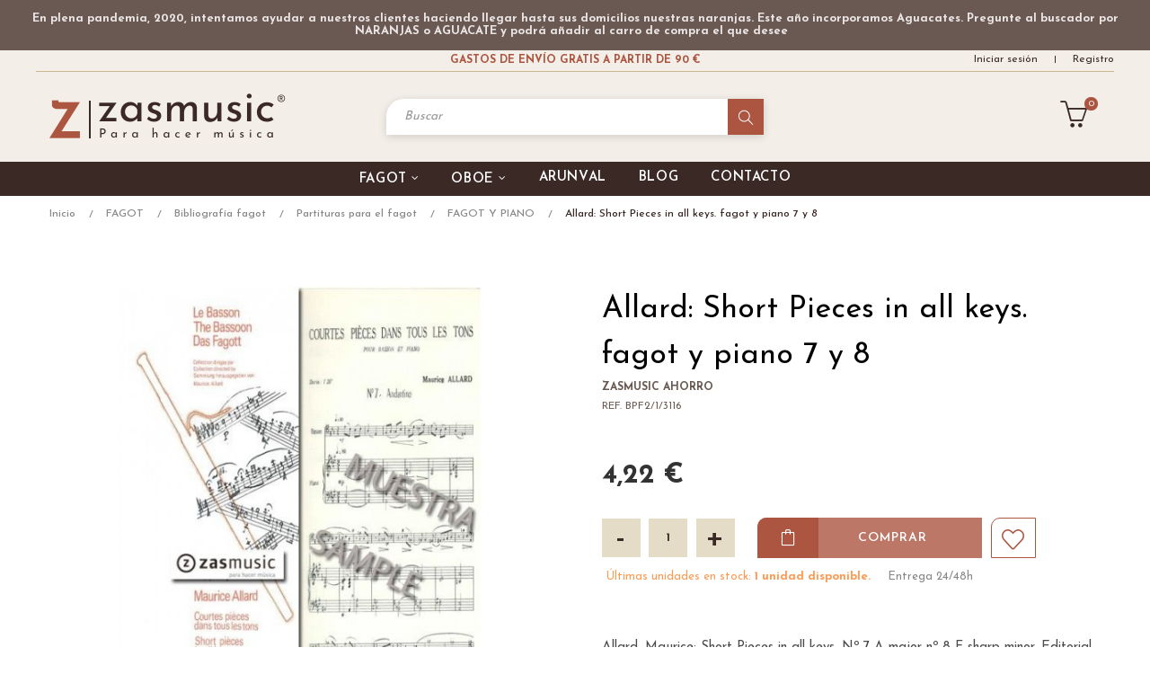

--- FILE ---
content_type: text/html; charset=utf-8
request_url: https://www.zasmusic.com/3118-allard-short-pieces-in-all-keys-fagot-y-piano-7-y-8.html
body_size: 19452
content:
<!doctype html>
<html lang="es"  class="default" >

  <head>
    
      
  <meta charset="utf-8">


  <meta http-equiv="x-ua-compatible" content="ie=edge">



  <link rel="canonical" href="https://www.zasmusic.com/3118-allard-short-pieces-in-all-keys-fagot-y-piano-7-y-8.html">

  <title>Allard: Short Pieces in all keys. fagot y piano 7 y 8</title>
  <meta name="description" content="Allard, Maurice: Short Pieces in all keys. Nº 7 A major nº 8 F sharp minor. Editorial Billaudot. Dificultad media-alta ANTES 8,44€">
  <meta name="keywords" content="">
    
    
        



  <meta name="viewport" content="width=device-width, initial-scale=1">



  <link rel="icon" type="image/vnd.microsoft.icon" href="https://www.zasmusic.com/img/favicon.ico?1621439819">
  <link rel="shortcut icon" type="image/x-icon" href="https://www.zasmusic.com/img/favicon.ico?1621439819">


  

    <link rel="stylesheet" href="https://www.zasmusic.com/themes/zasmusic/assets/cache/theme-8fa83f265.css" type="text/css" media="all">
<link rel="stylesheet" href="https://www.zasmusic.com/themes/zasmusic/assets/css/final.css" type="text/css" media="all">



   
                    
                    


           


  <script type="text/javascript">
        var LEO_COOKIE_THEME = "ZASMUSIC_PANEL_CONFIG";
        var add_cart_error = "An error occurred while processing your request. Please try again";
        var addtaxtototal = "0";
        var ajaxsearch = "1";
        var buttonwishlist_title_add = "Lista de deseos";
        var buttonwishlist_title_remove = "Sacar de la WishList";
        var cancel_rating_txt = "Cancel Rating";
        var cartdetailFeeText = "Recargo contra reembolso";
        var currencySign = "\u20ac";
        var disable_review_form_txt = "No existe un criterio para opinar de este producto o este lenguaje";
        var enable_dropdown_defaultcart = 1;
        var enable_flycart_effect = 1;
        var enable_notification = 0;
        var height_cart_item = "125";
        var isLogged = false;
        var leo_push = 0;
        var leo_search_url = "https:\/\/www.zasmusic.com\/module\/leoproductsearch\/productsearch";
        var leo_token = "aed023465473fb9991824cd7fe0fca9f";
        var leoproductsearch_static_token = "aed023465473fb9991824cd7fe0fca9f";
        var leoproductsearch_token = "0b543779b70e71c4ab7e8332e284cc23";
        var lf_is_gen_rtl = false;
        var lgcookieslaw_block = false;
        var lgcookieslaw_cookie_name = "__lglaw";
        var lgcookieslaw_position = "2";
        var lgcookieslaw_reload = false;
        var lgcookieslaw_session_time = "31536000";
        var lps_show_product_img = "1";
        var lps_show_product_price = "1";
        var lql_ajax_url = "https:\/\/www.zasmusic.com\/module\/leoquicklogin\/leocustomer";
        var lql_is_gen_rtl = false;
        var lql_module_dir = "\/modules\/leoquicklogin\/";
        var lql_myaccount_url = "https:\/\/www.zasmusic.com\/mi-cuenta";
        var lql_redirect = "";
        var number_cartitem_display = 3;
        var numpro_display = "100";
        var prestashop = {"cart":{"products":[],"totals":{"total":{"type":"total","label":"Total","amount":0,"value":"0,00\u00a0\u20ac"},"total_including_tax":{"type":"total","label":"Total (impuestos incl.)","amount":0,"value":"0,00\u00a0\u20ac"},"total_excluding_tax":{"type":"total","label":"Total (impuestos excl.)","amount":0,"value":"0,00\u00a0\u20ac"}},"subtotals":{"products":{"type":"products","label":"Subtotal","amount":0,"value":"0,00\u00a0\u20ac"},"discounts":null,"shipping":{"type":"shipping","label":"Transporte","amount":0,"value":""},"tax":null},"products_count":0,"summary_string":"0 art\u00edculos","vouchers":{"allowed":1,"added":[]},"discounts":[],"minimalPurchase":0,"minimalPurchaseRequired":""},"currency":{"name":"Euro","iso_code":"EUR","iso_code_num":"978","sign":"\u20ac"},"customer":{"lastname":null,"firstname":null,"email":null,"birthday":null,"newsletter":null,"newsletter_date_add":null,"optin":null,"website":null,"company":null,"siret":null,"ape":null,"is_logged":false,"gender":{"type":null,"name":null},"addresses":[]},"language":{"name":"Espa\u00f1ol (Spanish)","iso_code":"es","locale":"es-ES","language_code":"es","is_rtl":"0","date_format_lite":"d\/m\/Y","date_format_full":"d\/m\/Y H:i:s","id":1},"page":{"title":"","canonical":null,"meta":{"title":"Allard: Short Pieces in all keys. fagot y piano 7 y 8","description":"Allard, Maurice: Short Pieces in all keys. N\u00ba 7 A major n\u00ba 8 F sharp minor. Editorial Billaudot. Dificultad media-alta ANTES 8,44\u20ac","keywords":"","robots":"index"},"page_name":"product","body_classes":{"lang-es":true,"lang-rtl":false,"country-ES":true,"currency-EUR":true,"layout-full-width":true,"page-product":true,"tax-display-enabled":true,"product-id-3118":true,"product-Allard: Short Pieces in all keys. fagot y piano 7 y 8":true,"product-id-category-71":true,"product-id-manufacturer-303":true,"product-id-supplier-27":true,"product-available-for-order":true},"admin_notifications":[]},"shop":{"name":"Zasmusic","logo":"https:\/\/www.zasmusic.com\/img\/zasmusic-logo-1621323905.jpg","stores_icon":"https:\/\/www.zasmusic.com\/img\/logo_stores.png","favicon":"https:\/\/www.zasmusic.com\/img\/favicon.ico"},"urls":{"base_url":"https:\/\/www.zasmusic.com\/","current_url":"https:\/\/www.zasmusic.com\/3118-allard-short-pieces-in-all-keys-fagot-y-piano-7-y-8.html","shop_domain_url":"https:\/\/www.zasmusic.com","img_ps_url":"https:\/\/www.zasmusic.com\/img\/","img_cat_url":"https:\/\/www.zasmusic.com\/img\/c\/","img_lang_url":"https:\/\/www.zasmusic.com\/img\/l\/","img_prod_url":"https:\/\/www.zasmusic.com\/img\/p\/","img_manu_url":"https:\/\/www.zasmusic.com\/img\/m\/","img_sup_url":"https:\/\/www.zasmusic.com\/img\/su\/","img_ship_url":"https:\/\/www.zasmusic.com\/img\/s\/","img_store_url":"https:\/\/www.zasmusic.com\/img\/st\/","img_col_url":"https:\/\/www.zasmusic.com\/img\/co\/","img_url":"https:\/\/www.zasmusic.com\/themes\/zasmusic\/assets\/img\/","css_url":"https:\/\/www.zasmusic.com\/themes\/zasmusic\/assets\/css\/","js_url":"https:\/\/www.zasmusic.com\/themes\/zasmusic\/assets\/js\/","pic_url":"https:\/\/www.zasmusic.com\/upload\/","pages":{"address":"https:\/\/www.zasmusic.com\/direccion","addresses":"https:\/\/www.zasmusic.com\/direcciones","authentication":"https:\/\/www.zasmusic.com\/iniciar-sesion","cart":"https:\/\/www.zasmusic.com\/carrito","category":"https:\/\/www.zasmusic.com\/index.php?controller=category","cms":"https:\/\/www.zasmusic.com\/index.php?controller=cms","contact":"https:\/\/www.zasmusic.com\/contacto","discount":"https:\/\/www.zasmusic.com\/descuento","guest_tracking":"https:\/\/www.zasmusic.com\/seguimiento-pedido-invitado","history":"https:\/\/www.zasmusic.com\/historial-compra","identity":"https:\/\/www.zasmusic.com\/datos-personales","index":"https:\/\/www.zasmusic.com\/","my_account":"https:\/\/www.zasmusic.com\/mi-cuenta","order_confirmation":"https:\/\/www.zasmusic.com\/confirmacion-pedido","order_detail":"https:\/\/www.zasmusic.com\/index.php?controller=order-detail","order_follow":"https:\/\/www.zasmusic.com\/seguimiento-pedido","order":"https:\/\/www.zasmusic.com\/pedido","order_return":"https:\/\/www.zasmusic.com\/index.php?controller=order-return","order_slip":"https:\/\/www.zasmusic.com\/facturas-abono","pagenotfound":"https:\/\/www.zasmusic.com\/pagina-no-encontrada","password":"https:\/\/www.zasmusic.com\/recuperar-contrase\u00f1a","pdf_invoice":"https:\/\/www.zasmusic.com\/index.php?controller=pdf-invoice","pdf_order_return":"https:\/\/www.zasmusic.com\/index.php?controller=pdf-order-return","pdf_order_slip":"https:\/\/www.zasmusic.com\/index.php?controller=pdf-order-slip","prices_drop":"https:\/\/www.zasmusic.com\/productos-rebajados","product":"https:\/\/www.zasmusic.com\/index.php?controller=product","search":"https:\/\/www.zasmusic.com\/busqueda","sitemap":"https:\/\/www.zasmusic.com\/mapa del sitio","stores":"https:\/\/www.zasmusic.com\/tiendas","supplier":"https:\/\/www.zasmusic.com\/proveedor","register":"https:\/\/www.zasmusic.com\/iniciar-sesion?create_account=1","order_login":"https:\/\/www.zasmusic.com\/pedido?login=1"},"alternative_langs":[],"theme_assets":"\/themes\/zasmusic\/assets\/","actions":{"logout":"https:\/\/www.zasmusic.com\/?mylogout="},"no_picture_image":{"bySize":{"small_default":{"url":"https:\/\/www.zasmusic.com\/img\/p\/es-default-small_default.jpg","width":100,"height":100},"cart_default":{"url":"https:\/\/www.zasmusic.com\/img\/p\/es-default-cart_default.jpg","width":157,"height":157},"home_default":{"url":"https:\/\/www.zasmusic.com\/img\/p\/es-default-home_default.jpg","width":275,"height":275},"medium_default":{"url":"https:\/\/www.zasmusic.com\/img\/p\/es-default-medium_default.jpg","width":375,"height":375},"large_default":{"url":"https:\/\/www.zasmusic.com\/img\/p\/es-default-large_default.jpg","width":600,"height":600}},"small":{"url":"https:\/\/www.zasmusic.com\/img\/p\/es-default-small_default.jpg","width":100,"height":100},"medium":{"url":"https:\/\/www.zasmusic.com\/img\/p\/es-default-home_default.jpg","width":275,"height":275},"large":{"url":"https:\/\/www.zasmusic.com\/img\/p\/es-default-large_default.jpg","width":600,"height":600},"legend":""}},"configuration":{"display_taxes_label":true,"display_prices_tax_incl":true,"is_catalog":false,"show_prices":true,"opt_in":{"partner":false},"quantity_discount":{"type":"discount","label":"Descuento unitario"},"voucher_enabled":1,"return_enabled":0},"field_required":[],"breadcrumb":{"links":[{"title":"Inicio","url":"https:\/\/www.zasmusic.com\/"},{"title":"FAGOT","url":"https:\/\/www.zasmusic.com\/15-fagot"},{"title":"Bibliograf\u00eda fagot","url":"https:\/\/www.zasmusic.com\/21-bibliografia-fagot"},{"title":"Partituras para el fagot","url":"https:\/\/www.zasmusic.com\/69-partituras-para-el-fagot"},{"title":"FAGOT Y PIANO","url":"https:\/\/www.zasmusic.com\/71-fagot-y-piano"},{"title":"Allard: Short Pieces in all keys. fagot y piano 7 y 8","url":"https:\/\/www.zasmusic.com\/3118-allard-short-pieces-in-all-keys-fagot-y-piano-7-y-8.html"}],"count":6},"link":{"protocol_link":"https:\/\/","protocol_content":"https:\/\/"},"time":1768950705,"static_token":"aed023465473fb9991824cd7fe0fca9f","token":"0b543779b70e71c4ab7e8332e284cc23","debug":false};
        var prestashopFacebookAjaxController = "https:\/\/www.zasmusic.com\/module\/ps_facebook\/Ajax";
        var psemailsubscription_subscription = "https:\/\/www.zasmusic.com\/module\/ps_emailsubscription\/subscription";
        var psr_icon_color = "#F19D76";
        var review_error = "An error occurred while processing your request. Please try again";
        var show_popup = 1;
        var text_no_product = "Don't have products";
        var type_dropdown_defaultcart = "dropdown";
        var type_flycart_effect = "fade";
        var url_leoproductattribute = "https:\/\/www.zasmusic.com\/module\/leofeature\/LeoProductAttribute";
        var width_cart_item = "265";
        var wishlist_add = "El producto ha sido a\u00f1adido a su lista de deseos";
        var wishlist_cancel_txt = "Cancelar";
        var wishlist_confirm_del_txt = "Eliminar el elemento seleccionado?";
        var wishlist_del_default_txt = "No se puede eliminar por defecto deseos";
        var wishlist_email_txt = "Email";
        var wishlist_loggin_required = "Tienes que iniciar sesi\u00f3n para poder gestionar su lista de deseos";
        var wishlist_ok_txt = "De acuerdo";
        var wishlist_quantity_required = "Debe introducir una cantidad";
        var wishlist_remove = "El producto se retir\u00f3 con \u00e9xito de su Lista de deseos";
        var wishlist_reset_txt = "Reiniciar";
        var wishlist_send_txt = "Enviar";
        var wishlist_send_wishlist_txt = "Enviar lista de deseos";
        var wishlist_url = "https:\/\/www.zasmusic.com\/module\/leofeature\/mywishlist";
        var wishlist_viewwishlist = "Ver su lista de deseos";
      </script>
<script type="text/javascript">
	var choosefile_text = "Escoger";
	var turnoff_popup_text = "No mostrar este popup de nuevo";
	
	var size_item_quickview = 82;
	var style_scroll_quickview = 'vertical';
	
	var size_item_page = 113;
	var style_scroll_page = 'horizontal';
	
	var size_item_quickview_attr = 101;	
	var style_scroll_quickview_attr = 'vertical';
	
	var size_item_popup = 160;
	var style_scroll_popup = 'vertical';
</script>


  <!-- emarketing start -->





<!-- emarketing end --><!-- @file modules\appagebuilder\views\templates\hook\header -->

<script>
	/**
	 * List functions will run when document.ready()
	 */
	var ap_list_functions = [];
	/**
	 * List functions will run when window.load()
	 */
	var ap_list_functions_loaded = [];

	/**
	 * List functions will run when document.ready() for theme
	 */

	var products_list_functions = [];
</script>


<script type='text/javascript'>
	var leoOption = {
		category_qty:1,
		product_list_image:0,
		product_one_img:1,
		productCdown: 1,
		productColor: 0,
		homeWidth: 275,
		homeheight: 275,
	}

	ap_list_functions.push(function(){
		if (typeof $.LeoCustomAjax !== "undefined" && $.isFunction($.LeoCustomAjax)) {
			var leoCustomAjax = new $.LeoCustomAjax();
			leoCustomAjax.processAjax();
		}
	});
</script>
<script type="text/javascript">
	
	var FancyboxI18nClose = "Cerca";
	var FancyboxI18nNext = "Siguiente";
	var FancyboxI18nPrev = "Anterior";
	var current_link = "http://www.zasmusic.com/";		
	var currentURL = window.location;
	currentURL = String(currentURL);
	currentURL = currentURL.replace("https://","").replace("http://","").replace("www.","").replace( /#\w*/, "" );
	current_link = current_link.replace("https://","").replace("http://","").replace("www.","");
	var text_warning_select_txt = "Por favor seleccione uno de quitar?";
	var text_confirm_remove_txt = "¿Seguro para eliminar fila de pie?";
	var close_bt_txt = "Cerca";
	var list_menu = [];
	var list_menu_tmp = {};
	var list_tab = [];
	var isHomeMenu = 0;
	
</script>
<script src="https://www.google.com/recaptcha/api.js?&hl=es" ></script>
<script type="text/javascript">
    var PA_GOOGLE_CAPTCHA_THEME = 'light';
            var PA_GOOGLE_V3_CAPTCHA_SITE_KEY = '6Lfe-IEpAAAAADRDMkM2c3cRvPObira5ST7_D-Ds';
        var PA_GOOGLE_V3_POSITION = 'bottomright';
    </script>





<link href="https://fonts.googleapis.com/css2?family=Josefin+Sans:wght@100;200;300;400;500;600;700&display=swap" rel="stylesheet">
    
  <meta property="og:type" content="product">
  <meta property="og:url" content="https://www.zasmusic.com/3118-allard-short-pieces-in-all-keys-fagot-y-piano-7-y-8.html">
  <meta property="og:title" content="Allard: Short Pieces in all keys. fagot y piano 7 y 8">
  <meta property="og:site_name" content="Zasmusic">
  <meta property="og:description" content="Allard, Maurice: Short Pieces in all keys. Nº 7 A major nº 8 F sharp minor. Editorial Billaudot. Dificultad media-alta ANTES 8,44€">
  <meta property="og:image" content="https://www.zasmusic.com/2895-large_default/allard-short-pieces-in-all-keys-fagot-y-piano-7-y-8.jpg">
      <meta property="product:pretax_price:amount" content="4.06">
    <meta property="product:pretax_price:currency" content="EUR">
    <meta property="product:price:amount" content="4.22">
    <meta property="product:price:currency" content="EUR">
      <meta property="product:weight:value" content="0.150000">
  <meta property="product:weight:units" content="kg">
  
  </head>

  <body id="product" class="lang-es country-es currency-eur layout-full-width page-product tax-display-enabled product-id-3118 product-allard-short-pieces-in-all-keys-fagot-y-piano-7-y-8 product-id-category-71 product-id-manufacturer-303 product-id-supplier-27 product-available-for-order ">

    
      
    

    <main id="page">
      
              
      <header id="header">
        <div class="header-container">
          
            
  <div class="header-banner">
          <div class="container">
              <div class="inner">    <div class="pstv-wrp pstvh_displayBanner  " data-id-pst-vacation="1" ><div class="row pstv-container"><div class="pstv-col col-md-12 col-lg-12 col-xs-12 pstv-sticky-top"><div id="pstv_text-1"class="pstv_text pstv-id-1 pstv-with-bg"style="background-color: rgb(105, 89, 82);"><div class="row"><div class="pstv-col col-md-12 col-lg-12 col-xs-12"><p style="text-align:center;padding:10px 0;"><span style="color:#eae4e4;"><strong>En plena pandemia, 2020, intentamos ayudar a nuestros clientes haciendo llegar hasta sus domicilios nuestras naranjas. Este año incorporamos Aguacates. Pregunte al buscador por NARANJAS o AGUACATE y podrá añadir al carro de compra el que desee  </strong></span></p>
<!--999999<>"/:-->                                     </div></div></div></div></div></div></div>
          </div>
        </div>



  <nav class="header-nav">
    <div class="topnav">
              <div class="inner"></div>
          </div>
    <div class="bottomnav">
              <div class="inner"><!-- @file modules\appagebuilder\views\templates\hook\ApRow -->
<div class="wrapper"
            style="background: #F3EFE8 no-repeat"
                        >

<div class="container">
    <div        class="row box-navh2 box-h4 ApRow  has-bg bg-fullwidth-container"
                            style="padding-bottom: 1px;"                >
                                            <!-- @file modules\appagebuilder\views\templates\hook\ApColumn -->
<div    class="col-xl-3 col-lg-3 col-md-3 col-sm-6 col-xs-6 col-sp-6 nopaddleft ApColumn "
	    >
                    <!-- @file modules\appagebuilder\views\templates\hook\ApModule -->

    </div><!-- @file modules\appagebuilder\views\templates\hook\ApColumn -->
<div    class="col-xl-6 col-lg-6 col-md-6 col-sm-12 col-xs-12 col-sp-12 col-info position-static no-padding ApColumn "
	    >
                    <!-- @file modules\appagebuilder\views\templates\hook\ApGeneral -->
<div     class="block ApHtml">
	                    <div class="block_content"><div style="text-align: center;" data-mce-style="text-align: center;"><a class="gastosenviotop" href="https://www.zasmusic.com/content/8-gastos-de-envio-en-zasmusic" data-mce-href="https://www.zasmusic.com/content/8-gastos-de-envio-en-zasmusic">GASTOS DE ENVÍO GRATIS A PARTIR DE 90 €</a></div></div>
    	</div>
    </div><!-- @file modules\appagebuilder\views\templates\hook\ApColumn -->
<div    class="col-xl-3 col-lg-3 col-md-3 col-sm-6 col-xs-6 col-sp-6 nopaddright ApColumn "
	    >
                    <!-- @file modules\appagebuilder\views\templates\hook\ApModule -->
<div class="userinfo-selector dropdown js-dropdown popup-over" id="_desktop_user_info">
  <a href="javascript:void(0)" data-toggle="dropdown" class="popup-title" title="Cuenta">
    <i class="icon-user"></i>
    <span class="block">
      Cuenta
    </span>
 </a>
  <ul class="popup-content dropdown-menu user-info">
                  <li>
          <a
            class="signin leo-quicklogin"
            data-enable-sociallogin="enable"
            data-type="popup"
            data-layout="login"
            href="javascript:void(0)"
            title="Acceda a su cuenta de cliente"
            rel="nofollow"
          >
            <i class="icon-login"></i>
            <span>Iniciar sesión</span>
          </a>
        </li>
        <li>
          <a
            class="register leo-quicklogin"
            data-enable-sociallogin="enable"
            data-type="popup"
            data-layout="register"
            href="javascript:void(0)"
            title="Acceda a su cuenta de cliente"
            rel="nofollow"
          >
            <i class="icon-user-follow"></i>
            <span>Registro</span>
          </a>
        </li>
                              </ul>
</div>

    </div>            </div>
</div>
</div>
        
	<script>
		ap_list_functions.push(function(){
			$.stellar({horizontalScrolling:false}); 
		});
	</script>
    
    </div>
          </div>
  </nav>



  <div class="header-top">
          <div class="inner"><!-- @file modules\appagebuilder\views\templates\hook\ApRow -->
<div class="wrapper"
            style="background: #F3EFE8 no-repeat"
                        >

<div class="container">
    <div        class="row box-toph2 box-h4 ApRow  has-bg bg-fullwidth-container"
                            style=""                >
                                            <!-- @file modules\appagebuilder\views\templates\hook\ApColumn -->
<div    class="col-xl-3 col-lg-3 col-md-6 col-sm-6 col-xs-6 col-sp-6 col-logo ApColumn "
	    >
                    <!-- @file modules\appagebuilder\views\templates\hook\ApGenCode -->

	<div class="h-logo">    <a href="https://www.zasmusic.com/">        <img class="img-fluid" src="https://www.zasmusic.com/img/zasmusic-logo-1621323905.jpg" alt="Zasmusic">    </a></div>

    </div><!-- @file modules\appagebuilder\views\templates\hook\ApColumn -->
<div    class="col-xl-6 col-lg-7 col-md-12 col-sm-12 col-xs-12 col-sp-12 col-search ApColumn "
	    >
                    <!-- @file modules\appagebuilder\views\templates\hook\ApModule -->


<!-- Block search module -->
<div id="leo_search_block_top" class="block exclusive">
	<h4 class="title_block">Buscar</h4>
		<form method="get" action="https://www.zasmusic.com/index.php?controller=productsearch" id="leosearchtopbox" data-label-suggestion="Suggestion" data-search-for="Buscar por" data-in-category="in category" data-products-for="Productos con" data-label-products="Productos" data-view-all="Ver todos">
		<input type="hidden" name="fc" value="module" />
		<input type="hidden" name="module" value="leoproductsearch" />
		<input type="hidden" name="controller" value="productsearch" />
		<input type="hidden" name="txt_not_found" value="No se han encontrado productos">
                <input type="hidden" name="leoproductsearch_static_token" value="aed023465473fb9991824cd7fe0fca9f"/>
		    	<label>Buscar Productos:</label>
		<div class="block_content clearfix leoproductsearch-content">
						<div class="leoproductsearch-result">
				<div class="leoproductsearch-loading cssload-speeding-wheel"></div>
				<input class="search_query form-control grey" type="text" id="leo_search_query_top" name="search_query" value="" placeholder="Buscar"/>
				<div class="ac_results lps_results"></div>
			</div>
			<button type="submit" id="leo_search_top_button" class="btn btn-default button button-small"><span><!--<i class="material-icons search">search</i>--><i><img src="/img/propias/Buscador.svg"></i></span></button> 
		</div>
	</form>
</div>
<script type="text/javascript">
	var blocksearch_type = 'top';
</script>
<!-- /Block search module -->

    </div><!-- @file modules\appagebuilder\views\templates\hook\ApColumn -->
<div    class="col-xl-3 col-lg-2 col-md-6 col-sm-6 col-xs-6 col-sp-6 col-cart ApColumn "
	    >
                    <!-- @file modules\appagebuilder\views\templates\hook\ApModule -->
<div id="_desktop_cart">
  <div class="blockcart cart-preview inactive" data-refresh-url="//www.zasmusic.com/module/ps_shoppingcart/ajax">
    <div class="header">
              <i class="icon-basket"></i>
        <span class="cart-products-count">0</span>
                  </div>
    <span class="block">Mi cesta</span>
  </div>
</div>

    </div>            </div>
</div>
</div>
        
	<script>
		ap_list_functions.push(function(){
			$.stellar({horizontalScrolling:false}); 
		});
	</script>
    
    <!-- @file modules\appagebuilder\views\templates\hook\ApRow -->
<div class="wrapper"
            style="background: #3A2925 no-repeat"
                        >

<div class="container">
    <div        class="row box-menuh4 ApRow  has-bg bg-fullwidth-container"
                            style=""                >
                                            <!-- @file modules\appagebuilder\views\templates\hook\ApColumn -->
<div    class="col-xl-12 col-lg-12 col-md-4 col-sm-4 col-xs-4 col-sp-4 no-padding ApColumn "
	    >
                    <!-- @file modules\appagebuilder\views\templates\hook\ApSlideShow -->
<div id="memgamenu-form_3086044427" class="ApMegamenu">
				<nav data-megamenu-id="3086044427" class="leo-megamenu cavas_menu navbar navbar-default enable-canvas " role="navigation">
			<!-- Brand and toggle get grouped for better mobile display -->
			<div class="navbar-header">
				<button type="button" class="navbar-toggler hidden-lg-up" data-toggle="collapse" data-target=".megamenu-off-canvas-3086044427">
					<span class="sr-only">Navegación de palanca</span>
					<!--&#9776;-->
					<!--
					<span class="icon-bar"></span>
					<span class="icon-bar"></span>
					<span class="icon-bar"></span>
					-->
				</button>
			</div>
			<!-- Collect the nav links, forms, and other content for toggling -->
						<div class="leo-top-menu collapse navbar-toggleable-md megamenu-off-canvas megamenu-off-canvas-3086044427"><ul class="nav navbar-nav megamenu horizontal"><li class="nav-item movil accesoeidiomamovilmenu parent dropdown aligned-fullwidth  " ><a href="https://www.zasmusic.com/#" class="nav-link dropdown-toggle has-category" data-toggle="dropdown" target="_self"><span class="menu-title">Iniciar sesión</span></a><b class="caret"></b><div class="dropdown-sub dropdown-menu"  ><div class="dropdown-menu-inner"><div class="row"><div class="mega-col col-md-12" > <div class="mega-col-inner "><div class="leo-widget" data-id_widget="1621439959">
            <div class="widget-html">
                        <div class="widget-inner">
                    <p><!-- @file modules\appagebuilder\views\templates\hook\ApRow -->
    <div id="form_27679314607362835"        class="row ApRow  has-bg bg-fullwidth"
                            style="min-height: 50px;"        data-bg_data=" #292929 no-repeat"        >
                                            <!-- @file modules\appagebuilder\views\templates\hook\ApColumn -->
<div    class="col-xl-9 col-lg-9 col-md-9 col-sm-9 col-xs-9 col-sp-9  ApColumn "
	    >
                    <!-- @file modules\appagebuilder\views\templates\hook\ApGenCode -->

	<div class="userinfo-selector links dropdown js-dropdown popup-over">  <a href="https://www.zasmusic.com/mi-cuenta" class="popup-title" title="Cuenta">          <span class="textoAccesoCuenta">Acceder</span>     </a></div>

    </div><!-- @file modules\appagebuilder\views\templates\hook\ApColumn -->
<div    class="col-xl-3 col-lg-3 col-md-3 col-sm-3 col-xs-3 col-sp-3  ApColumn "
	    >
                    <!-- @file modules\appagebuilder\views\templates\hook\ApGenCode -->

	<div class="language-selector-wrapper dropdown js-dropdown float-xs-left float-sm-right popup-over" id="language-selector-label">  <a class="popup-title" href="javascript:void(0)" data-toggle="dropdown" title="Idioma" aria-label="Desplegable del idioma">    <span class="currentLangHeader">es</span>  </a>  <ul class="dropdown-menu popup-content link language-selector" aria-labelledby="language-selector-label">              <li  class="current" >          <a href="https://www.zasmusic.com/" class="dropdown-item" data-iso-code="es">      <img src="https://www.zasmusic.com/img/l/1.jpg" alt="es" width="16" height="11" />       Español (Spanish)      </a>        </li>        </ul></div>

    </div>            </div>
    <!--a8f3021283441658--></p>            </div>
        </div>
    </div></div></div></div></div></div></li><li class="nav-item  parent dropdown aligned-left  " ><a href="https://www.zasmusic.com/15-fagot" class="nav-link dropdown-toggle has-category" data-toggle="dropdown" target="_self"><span class="menu-title">fagot</span></a><b class="caret"></b><div class="dropdown-sub dropdown-menu"  ><div class="dropdown-menu-inner"><div class="row"><div class="mega-col col-md-12" > <div class="mega-col-inner "><div class="leo-widget" data-id_widget="1621333994">
    <div class="widget-subcategories">
                <div class="widget-inner">
                            <div class="menu-title">
                    <a href="https://www.zasmusic.com/15-fagot" title="FAGOT" class="img">
                        FAGOT 
                    </a>
                                        <b class="caret collapsed" data-toggle="collapse" data-target="#collapse15" aria-expanded="false" aria-controls="collapse15" role="button"></b>
                                    </div>
                <ul class="collapse" id="collapse15">
                                    <li class="clearfix">
                        <a href="https://www.zasmusic.com/63-accesorios-fagot" title="Accesorios fagot" class="img">
                            Accesorios fagot 
                        </a>
                    </li>
                                    <li class="clearfix">
                        <a href="https://www.zasmusic.com/21-bibliografia-fagot" title="Bibliografía fagot" class="img">
                            Bibliografía fagot 
                        </a>
                    </li>
                                    <li class="clearfix">
                        <a href="https://www.zasmusic.com/17-canas-y-palas-fagot" title="Cañas y palas fagot" class="img">
                            Cañas y palas fagot 
                        </a>
                    </li>
                                    <li class="clearfix">
                        <a href="https://www.zasmusic.com/159-instrumento-fagot" title="Instrumento fagot" class="img">
                            Instrumento fagot 
                        </a>
                    </li>
                                    <li class="clearfix">
                        <a href="https://www.zasmusic.com/239-bajon-fagot-barroco" title="Bajón, Fagot Barroco" class="img">
                            Bajón, Fagot Barroco 
                        </a>
                    </li>
                                    <li class="clearfix">
                        <a href="https://www.zasmusic.com/151-fagotino" title="Fagotino" class="img">
                            Fagotino 
                        </a>
                    </li>
                                    <li class="clearfix">
                        <a href="https://www.zasmusic.com/317-contrafagot" title="Contrafagot" class="img">
                            Contrafagot 
                        </a>
                    </li>
                                </ul>
                    </div>
    </div>
 
</div></div></div></div></div></div></li><li class="nav-item  parent dropdown aligned-left  " ><a href="https://www.zasmusic.com/73-oboe" class="nav-link dropdown-toggle has-category" data-toggle="dropdown" target="_self"><span class="menu-title">Oboe</span></a><b class="caret"></b><div class="dropdown-sub dropdown-menu"  ><div class="dropdown-menu-inner"><div class="row"><div class="mega-col col-md-12" > <div class="mega-col-inner "><div class="leo-widget" data-id_widget="1621334019">
    <div class="widget-subcategories">
                <div class="widget-inner">
                            <div class="menu-title">
                    <a href="https://www.zasmusic.com/73-oboe" title="OBOE" class="img">
                        OBOE 
                    </a>
                                        <b class="caret collapsed" data-toggle="collapse" data-target="#collapse73" aria-expanded="false" aria-controls="collapse73" role="button"></b>
                                    </div>
                <ul class="collapse" id="collapse73">
                                    <li class="clearfix">
                        <a href="https://www.zasmusic.com/145-accesorios-oboe" title="Accesorios oboe" class="img">
                            Accesorios oboe 
                        </a>
                    </li>
                                    <li class="clearfix">
                        <a href="https://www.zasmusic.com/75-bibliografia-oboe" title="Bibliografia oboe" class="img">
                            Bibliografia oboe 
                        </a>
                    </li>
                                    <li class="clearfix">
                        <a href="https://www.zasmusic.com/99-canas-y-palas-oboe" title="Cañas y palas oboe" class="img">
                            Cañas y palas oboe 
                        </a>
                    </li>
                                    <li class="clearfix">
                        <a href="https://www.zasmusic.com/325-instrumentos-oboes" title="Instrumentos oboes" class="img">
                            Instrumentos oboes 
                        </a>
                    </li>
                                    <li class="clearfix">
                        <a href="https://www.zasmusic.com/109-corno-ingles" title="Corno inglés" class="img">
                            Corno inglés 
                        </a>
                    </li>
                                    <li class="clearfix">
                        <a href="https://www.zasmusic.com/487-oboe-barroco" title="Oboe barroco" class="img">
                            Oboe barroco 
                        </a>
                    </li>
                                </ul>
                    </div>
    </div>
 
</div></div></div></div></div></div></li><li class="nav-item   " ><a href="https://www.zasmusic.com/6190-arunval" target="_self" class="nav-link has-category"><span class="menu-title">Arunval</span></a></li><li class="nav-item   " ><a href="https://www.zasmusic.com/blog.html" target="_self" class="nav-link has-category"><span class="menu-title">Blog</span></a></li><li class="nav-item   " ><a href="https://www.zasmusic.com/contacto" target="_self" class="nav-link has-category"><span class="menu-title">Contacto</span></a></li></ul></div>
	</nav>
	<script type="text/javascript">
	// <![CDATA[				
			// var type="horizontal";
			// checkActiveLink();
			// checkTarget();
			list_menu_tmp.id = '3086044427';
			list_menu_tmp.type = 'horizontal';
	// ]]>
	
									
				// offCanvas();
				// var show_cavas = 1;
				// console.log('testaaa');
				// console.log(show_cavas);
				list_menu_tmp.show_cavas =1;
			
		
				
		list_menu_tmp.list_tab = list_tab;
		list_menu.push(list_menu_tmp);
		list_menu_tmp = {};	
		list_tab = {};
		
	</script>
	</div>

    </div>            </div>
</div>
</div>
        
	<script>
		ap_list_functions.push(function(){
			$.stellar({horizontalScrolling:false}); 
		});
	</script>
    
    </div>
          </div>
  
          
        </div>
      </header>
      
        
<aside id="notifications">
  <div class="container">
    
    
    
      </div>
</aside>
      

            
      <section id="wrapper">
       
                  <div class="container">
                
          

<nav data-depth="6" class="breadcrumb hidden-sm-down">
  <ol itemscope itemtype="http://schema.org/BreadcrumbList">
    
              
          <li itemprop="itemListElement" itemscope itemtype="http://schema.org/ListItem">
            <a itemprop="item" href="https://www.zasmusic.com/">
              <span itemprop="name">Inicio</span>
            </a>
            <meta itemprop="position" content="1">
          </li>
        
              
          <li itemprop="itemListElement" itemscope itemtype="http://schema.org/ListItem">
            <a itemprop="item" href="https://www.zasmusic.com/15-fagot">
              <span itemprop="name">FAGOT</span>
            </a>
            <meta itemprop="position" content="2">
          </li>
        
              
          <li itemprop="itemListElement" itemscope itemtype="http://schema.org/ListItem">
            <a itemprop="item" href="https://www.zasmusic.com/21-bibliografia-fagot">
              <span itemprop="name">Bibliografía fagot</span>
            </a>
            <meta itemprop="position" content="3">
          </li>
        
              
          <li itemprop="itemListElement" itemscope itemtype="http://schema.org/ListItem">
            <a itemprop="item" href="https://www.zasmusic.com/69-partituras-para-el-fagot">
              <span itemprop="name">Partituras para el fagot</span>
            </a>
            <meta itemprop="position" content="4">
          </li>
        
              
          <li itemprop="itemListElement" itemscope itemtype="http://schema.org/ListItem">
            <a itemprop="item" href="https://www.zasmusic.com/71-fagot-y-piano">
              <span itemprop="name">FAGOT Y PIANO</span>
            </a>
            <meta itemprop="position" content="5">
          </li>
        
              
          <li itemprop="itemListElement" itemscope itemtype="http://schema.org/ListItem">
            <a itemprop="item" href="https://www.zasmusic.com/3118-allard-short-pieces-in-all-keys-fagot-y-piano-7-y-8.html">
              <span itemprop="name">Allard: Short Pieces in all keys. fagot y piano 7 y 8</span>
            </a>
            <meta itemprop="position" content="6">
          </li>
        
          
  </ol>
</nav>
        
        
          <div class="row">
            

            
  <div id="content-wrapper" class="col-lg-12 col-xs-12">
    
      

      
<section id="main" class="product-detail product-image-thumbs-bottom product-image-thumbs product-thumbs-bottom" itemscope itemtype="https://schema.org/Product">
  <meta itemprop="url" content="https://www.zasmusic.com/3118-allard-short-pieces-in-all-keys-fagot-y-piano-7-y-8.html"><div class="row"><div class="col-form_id-form_9367402777406408 col-md-6 col-lg-6 col-xl-6">


	<section class="page-content" id="content" data-templateview="bottom" data-numberimage="5" data-numberimage1200="5" data-numberimage992="4" data-numberimage768="3" data-numberimage576="3" data-numberimage480="3" data-numberimage360="3" data-templatemodal="1" data-templatezoomtype="in" data-zoomposition="right" data-zoomwindowwidth="400" data-zoomwindowheight="400">
		
			<div class="images-container">
				
											
							<div class="product-cover">
								
									<ul class="product-flags">
																			</ul>
								
																	<img id="zoom_product" data-type-zoom="" class="js-qv-product-cover img-fluid" src="https://www.zasmusic.com/2895-large_default/allard-short-pieces-in-all-keys-fagot-y-piano-7-y-8.jpg" alt="" title="" itemprop="image">
									<div class="layer hidden-sm-down" data-toggle="modal" data-target="#product-modal">
										<i class="material-icons zoom-in">&#xE8FF;</i>
									</div>
															</div>
						

						
							<div id="thumb-gallery" class="product-thumb-images">
																											<div class="thumb-container  active ">
											<a href="javascript:void(0)" data-image="https://www.zasmusic.com/2895-large_default/allard-short-pieces-in-all-keys-fagot-y-piano-7-y-8.jpg" data-zoom-image="https://www.zasmusic.com/2895-large_default/allard-short-pieces-in-all-keys-fagot-y-piano-7-y-8.jpg"> 
												<img
												class="thumb js-thumb  selected "
												data-image-medium-src="https://www.zasmusic.com/2895-medium_default/allard-short-pieces-in-all-keys-fagot-y-piano-7-y-8.jpg"
												data-image-large-src="https://www.zasmusic.com/2895-large_default/allard-short-pieces-in-all-keys-fagot-y-piano-7-y-8.jpg"
												src="https://www.zasmusic.com/2895-home_default/allard-short-pieces-in-all-keys-fagot-y-piano-7-y-8.jpg"
												alt=""
												title=""
												itemprop="image"
												>
											</a>
										</div>
																								</div>

													
									
				
			</div>
		
	</section>



	<div class="modal fade js-product-images-modal leo-product-modal" id="product-modal" data-thumbnails=".product-images-3118">
  <div class="modal-dialog" role="document">
    <div class="modal-content">
      <div class="modal-body">
                <figure>
          <img class="lazy js-modal-product-cover product-cover-modal" width="600" data-src="https://www.zasmusic.com/2895-large_default/allard-short-pieces-in-all-keys-fagot-y-piano-7-y-8.jpg" alt="" title="" itemprop="image">
          <figcaption class="image-caption">
            
              <div id="product-description-short" itemprop="description">Allard, Maurice: Short Pieces in all keys. Nº 7 A major nº 8 F sharp minor. Editorial Billaudot. Dificultad media-alta ANTES 8,44€</div>
            
          </figcaption>
        </figure>
        <aside id="thumbnails" class="thumbnails text-sm-center">
          
            <div class="product-images product-images-3118">
                              <div class="thumb-container">
                  <img data-image-large-data-src="https://www.zasmusic.com/2895-large_default/allard-short-pieces-in-all-keys-fagot-y-piano-7-y-8.jpg" class="lazy thumb img-fluid js-modal-thumb selected " data-src="https://www.zasmusic.com/2895-home_default/allard-short-pieces-in-all-keys-fagot-y-piano-7-y-8.jpg" alt="" title="" width="275" itemprop="image">
                </div>
               
            </div>
            
        </aside>
      </div>
    </div><!-- /.modal-content -->
  </div><!-- /.modal-dialog -->
</div><!-- /.modal -->

                            </div><div class="col-form_id-form_15874367062488778 col-md-6 col-lg-6 col-xl-6"><div style="display: none;" itemprop="brand" itemtype="https://schema.org/Brand" itemscope>
	<meta itemprop="name" content="Zasmusic AHORRO" />
</div>

<meta itemprop="sku" content="BPF2/1/3116" />
<meta itemprop="mpn" content="BPF2/1/3116" />

	
		<h1 class="h1 product-detail-name" itemprop="name">Allard: Short Pieces in all keys. fagot y piano 7 y 8</h1>
	
<div class="bloquepersonalizado">
<div class="fabricanteYreferencia col-xs-12 col-md-6">
<p class="fabricanteProducto">Zasmusic AHORRO</p>
<p class="referenciaProducto">REF. BPF2/1/3116</p>
</div>

</div>
<div class="product-actions">
  
    <form action="https://www.zasmusic.com/carrito" method="post" id="add-to-cart-or-refresh">
      <input type="hidden" name="token" value="aed023465473fb9991824cd7fe0fca9f">
      <input type="hidden" name="id_product" value="3118" id="product_page_product_id">
      <input type="hidden" name="id_customization" value="0" id="product_customization_id">

      
        <div class="product-variants">
          
</div>


      

      
              

      
        <section class="product-discounts">
  </section>
      

      
        <div class="product-add-to-cart">
      
      <div class="product-quantity clearfix">
        <div class="p-cartwapper">
          
              <div class="product-prices">
    
          

    
      <div
        class="product-price h5 "
        itemprop="offers"
        itemscope
        itemtype="https://schema.org/Offer"
      >
        <link itemprop="availability" href="https://schema.org/InStock"/>
        <meta itemprop="priceCurrency" content="EUR">
        <meta itemprop="priceValidUntil" content="2050-01-01" />
<meta itemprop="url" content="https://www.zasmusic.com/3118-allard-short-pieces-in-all-keys-fagot-y-piano-7-y-8.html">

        <div class="current-price">
          

          
          <span itemprop="price" content="4.22">4,22 €</span>
        </div>

        
                  
      </div>
    

    

    
          

    
          

    
          

    

      </div>
          

          <div class="qty clearfix">
            <span class="control-label">Cantidad</span>
            <input
              type="number"
              name="qty"
              id="quantity_wanted"
              value="1"
              class="input-group"
              min="1"
              aria-label="Cantidad"
            >
          </div>

          <div class="add">
            <button
              class="btn btn-primary add-to-cart"
              data-button-action="add-to-cart"
              type="submit"
                          >
              <i class="icon-bag"></i>
              Comprar
            </button>
          </div> 
          <div class="leo-compare-wishlist-button">
            <div class="wishlist">
			<a class="leo-wishlist-button btn-product btn-primary btn" href="javascript:void(0)" data-id-wishlist="" data-id-product="3118" data-id-product-attribute="0" title="Añadir a la lista de deseos">
			<span class="leo-wishlist-bt-loading cssload-speeding-wheel"></span>
			<span class="leo-wishlist-bt-content">
				<i class="icon-heart"></i>
				<span class="name-btn-product">Añadir a la lista de deseos</span>
			</span>
		</a>
	</div>
            
          </div>
	  
          

        </div>

        
          <div class="product-minimal-quantity">
                      </div>
        
        

      </div>
    

    <div id="availability-info">

          
            <span id="product-availability">
                                                <span class="product-last-items">
                    <i class="material-icons">&#xE002;</i>
                    <span>Últimas unidades en stock: <strong>1 unidad disponible.</strong></span>
                  </span>
                                          </span>

                                          <span class="delivery-information">Entrega 24/48h</span>
                                    

          </div>
          
  
</div>
      

      
        <input class="product-refresh ps-hidden-by-js" name="refresh" type="submit" value="Refrescar">
      
    </form>
  
</div>
	<div id="leo_product_reviews_block_extra" class="no-print" >
		
		<ul class="reviews_advices">
										<li class="">
					<a class="open-review-form" href="javascript:void(0)" data-id-product="3118" data-is-logged="" data-product-link="https://www.zasmusic.com/3118-allard-short-pieces-in-all-keys-fagot-y-piano-7-y-8.html">
						<i class="material-icons">&#xE150;</i>
						Escribe tu opinión
					</a>
				</li>
					</ul>
	</div>



  <div id="product-description-short-3118" class="description-short" itemprop="description">Allard, Maurice: Short Pieces in all keys. Nº 7 A major nº 8 F sharp minor. Editorial Billaudot. Dificultad media-alta ANTES 8,44€</div>


	<div class="product-additional-info"> 
  

      <div class="social-sharing">
      <span>Compartir</span>
      <ul>
                  <li class="facebook icon-gray"><a href="https://www.facebook.com/sharer.php?u=https%3A%2F%2Fwww.zasmusic.com%2F3118-allard-short-pieces-in-all-keys-fagot-y-piano-7-y-8.html" class="text-hide" title="Compartir" target="_blank">Compartir</a></li>
                  <li class="twitter icon-gray"><a href="https://twitter.com/intent/tweet?text=Allard%3A+Short+Pieces+in+all+keys.+fagot+y+piano+7+y+8 https%3A%2F%2Fwww.zasmusic.com%2F3118-allard-short-pieces-in-all-keys-fagot-y-piano-7-y-8.html" class="text-hide" title="Tuitear" target="_blank">Tuitear</a></li>
                  <li class="pinterest icon-gray"><a href="https://www.pinterest.com/pin/create/button/?media=https%3A%2F%2Fwww.zasmusic.com%2F2895%2Fallard-short-pieces-in-all-keys-fagot-y-piano-7-y-8.jpg&amp;url=https%3A%2F%2Fwww.zasmusic.com%2F3118-allard-short-pieces-in-all-keys-fagot-y-piano-7-y-8.html" class="text-hide" title="Pinterest" target="_blank">Pinterest</a></li>
              </ul>
    </div>
  

</div>


  <div class="blockreassurance_product">
            <div>
            <span class="item-product">
                                                        <img src="/modules/blockreassurance/views/img/img_perso/Valor4.png">
                                    &nbsp;
            </span>
                          <span class="block-title" style="color:#000000;">ATENCIÓN AL CLIENTE</span>
              <p style="color:#000000;"><a href="tel:962591276">962 591 276</a> | <a href="mailto:info@zasmusic.com">info@zasmusic.com</a></p>
                    </div>
            <div>
            <span class="item-product">
                                                        <img src="/modules/blockreassurance/views/img/img_perso/Valor3.png">
                                    &nbsp;
            </span>
                          <span class="block-title" style="color:#000000;">WHATSAPP</span>
              <p style="color:#000000;">695962145"
                &gt;<a href="https://api.whatsapp.com/send?phone=34695962145&amp;text=">695962145</a></p>
                    </div>
            <div style="cursor:pointer;" onclick="window.open('https://www.zasmusic.com/content/5-pago-seguro')">
            <span class="item-product">
                                                        <img src="/modules/blockreassurance/views/img/img_perso/Valor2.png">
                                    &nbsp;
            </span>
                          <span class="block-title" style="color:#000000;">PAGO SEGURO</span>
              <p style="color:#000000;">Visa, Mastercard, Bizum, Paypal</p>
                    </div>
            <div style="cursor:pointer;" onclick="window.open('https://www.zasmusic.com/content/9-condiciones-venta-cambio-o-devolucion-en-zasmusic')">
            <span class="item-product">
                                                        <img src="/modules/blockreassurance/views/img/img_perso/Valor1.png">
                                    &nbsp;
            </span>
                          <span class="block-title" style="color:#000000;">GARANTÍA DE DEVOLUCIÓN</span>
              <p style="color:#000000;">Hasta 15 días</p>
                    </div>
        <div class="clearfix"></div>
</div>


                            </div><div class="col-form_id-form_4666379129988496 col-md-12 col-lg-12 col-xl-12">


		   			        		            		        		            		        		            		        		            		        		            		        		            		        		            		        		    
	<div class="product-tabs tabs">
	  	<ul class="nav nav-tabs" role="tablist">
		    		    	<li class="nav-item">
				   <a
					 class="nav-link active"
					 data-toggle="tab"
					 href="#description"
					 role="tab"
					 aria-controls="description"
					  aria-selected="true">Descripción</a>
				</li>
	    			    <li class="nav-item">
				<a
				  class="nav-link"
				  data-toggle="tab"
				  href="#product-details"
				  role="tab"
				  aria-controls="product-details"
				  >Detalles del producto</a>
			</li>
		    			 		    				<li class="nav-item">
	  <a class="nav-link leo-product-show-review-title" data-toggle="tab" href="#leo-product-show-review-content">Opiniones</a>
	</li>


	  	</ul>

	  	<div class="tab-content" id="tab-content">
		   	<div class="tab-pane fade in active" id="description" role="tabpanel">
		     	
		       		<div class="product-description"> </div>
		     	
		   	</div>

		   	
		     	<div class="tab-pane fade"
     id="product-details"
     data-product="{&quot;id_shop_default&quot;:&quot;1&quot;,&quot;id_manufacturer&quot;:&quot;303&quot;,&quot;id_supplier&quot;:&quot;27&quot;,&quot;reference&quot;:&quot;BPF2\/1\/3116&quot;,&quot;is_virtual&quot;:&quot;0&quot;,&quot;delivery_in_stock&quot;:&quot;&quot;,&quot;delivery_out_stock&quot;:&quot;&quot;,&quot;id_category_default&quot;:&quot;71&quot;,&quot;on_sale&quot;:&quot;0&quot;,&quot;online_only&quot;:&quot;0&quot;,&quot;ecotax&quot;:0,&quot;minimal_quantity&quot;:&quot;1&quot;,&quot;low_stock_threshold&quot;:null,&quot;low_stock_alert&quot;:&quot;0&quot;,&quot;price&quot;:&quot;4,22\u00a0\u20ac&quot;,&quot;unity&quot;:&quot;&quot;,&quot;unit_price_ratio&quot;:&quot;0.000000&quot;,&quot;additional_shipping_cost&quot;:&quot;0.000000&quot;,&quot;customizable&quot;:&quot;0&quot;,&quot;text_fields&quot;:&quot;0&quot;,&quot;uploadable_files&quot;:&quot;0&quot;,&quot;redirect_type&quot;:&quot;&quot;,&quot;id_type_redirected&quot;:&quot;0&quot;,&quot;available_for_order&quot;:&quot;1&quot;,&quot;available_date&quot;:&quot;0000-00-00&quot;,&quot;show_condition&quot;:&quot;0&quot;,&quot;condition&quot;:&quot;new&quot;,&quot;show_price&quot;:&quot;1&quot;,&quot;indexed&quot;:&quot;1&quot;,&quot;visibility&quot;:&quot;both&quot;,&quot;cache_default_attribute&quot;:&quot;0&quot;,&quot;advanced_stock_management&quot;:&quot;0&quot;,&quot;date_add&quot;:&quot;2006-03-09 00:00:00&quot;,&quot;date_upd&quot;:&quot;2021-12-17 18:11:01&quot;,&quot;pack_stock_type&quot;:&quot;3&quot;,&quot;meta_description&quot;:&quot;&quot;,&quot;meta_keywords&quot;:&quot;&quot;,&quot;meta_title&quot;:&quot;&quot;,&quot;link_rewrite&quot;:&quot;allard-short-pieces-in-all-keys-fagot-y-piano-7-y-8&quot;,&quot;name&quot;:&quot;Allard: Short Pieces in all keys. fagot y piano 7 y 8&quot;,&quot;description&quot;:&quot;\u00a0&quot;,&quot;description_short&quot;:&quot;Allard, Maurice: Short Pieces in all keys. N\u00ba 7 A major n\u00ba 8 F sharp minor. Editorial Billaudot. Dificultad media-alta ANTES 8,44\u20ac&quot;,&quot;available_now&quot;:&quot;&quot;,&quot;available_later&quot;:&quot;&quot;,&quot;id&quot;:3118,&quot;id_product&quot;:3118,&quot;out_of_stock&quot;:2,&quot;new&quot;:0,&quot;id_product_attribute&quot;:&quot;0&quot;,&quot;quantity_wanted&quot;:1,&quot;extraContent&quot;:[],&quot;allow_oosp&quot;:1,&quot;category&quot;:&quot;fagot-y-piano&quot;,&quot;category_name&quot;:&quot;FAGOT Y PIANO&quot;,&quot;link&quot;:&quot;https:\/\/www.zasmusic.com\/3118-allard-short-pieces-in-all-keys-fagot-y-piano-7-y-8.html&quot;,&quot;attribute_price&quot;:0,&quot;price_tax_exc&quot;:4.06,&quot;price_without_reduction&quot;:4.2224,&quot;reduction&quot;:0,&quot;specific_prices&quot;:[],&quot;quantity&quot;:1,&quot;quantity_all_versions&quot;:1,&quot;id_image&quot;:&quot;es-default&quot;,&quot;features&quot;:[{&quot;name&quot;:&quot;Tipo&quot;,&quot;value&quot;:&quot;Bibliografia&quot;,&quot;id_feature&quot;:&quot;28&quot;,&quot;position&quot;:&quot;0&quot;},{&quot;name&quot;:&quot;Tipolog\u00eda&quot;,&quot;value&quot;:&quot;Fagot y piano&quot;,&quot;id_feature&quot;:&quot;35&quot;,&quot;position&quot;:&quot;1&quot;},{&quot;name&quot;:&quot;Categor\u00eda Amazon&quot;,&quot;value&quot;:&quot;903288031&quot;,&quot;id_feature&quot;:&quot;36&quot;,&quot;position&quot;:&quot;2&quot;},{&quot;name&quot;:&quot;ASIN&quot;,&quot;value&quot;:&quot;B00XJF58IM&quot;,&quot;id_feature&quot;:&quot;37&quot;,&quot;position&quot;:&quot;3&quot;},{&quot;name&quot;:&quot;Tipo Amazon&quot;,&quot;value&quot;:&quot;Sheetmusic&quot;,&quot;id_feature&quot;:&quot;38&quot;,&quot;position&quot;:&quot;4&quot;},{&quot;name&quot;:&quot;Autor&quot;,&quot;value&quot;:&quot;Allard, Maurice (1923-2004)&quot;,&quot;id_feature&quot;:&quot;29&quot;,&quot;position&quot;:&quot;9&quot;},{&quot;name&quot;:&quot;Referencia antigua&quot;,&quot;value&quot;:&quot;BPF2\/1\/3116&quot;,&quot;id_feature&quot;:&quot;40&quot;,&quot;position&quot;:&quot;12&quot;}],&quot;attachments&quot;:[],&quot;virtual&quot;:0,&quot;pack&quot;:0,&quot;packItems&quot;:[],&quot;nopackprice&quot;:0,&quot;customization_required&quot;:false,&quot;rate&quot;:4,&quot;tax_name&quot;:&quot;IVA ES 4%&quot;,&quot;ecotax_rate&quot;:0,&quot;unit_price&quot;:&quot;&quot;,&quot;customizations&quot;:{&quot;fields&quot;:[]},&quot;id_customization&quot;:0,&quot;is_customizable&quot;:false,&quot;show_quantities&quot;:false,&quot;quantity_label&quot;:&quot;Art\u00edculo&quot;,&quot;quantity_discounts&quot;:[],&quot;customer_group_discount&quot;:0,&quot;images&quot;:[{&quot;bySize&quot;:{&quot;small_default&quot;:{&quot;url&quot;:&quot;https:\/\/www.zasmusic.com\/2895-small_default\/allard-short-pieces-in-all-keys-fagot-y-piano-7-y-8.jpg&quot;,&quot;width&quot;:100,&quot;height&quot;:100},&quot;cart_default&quot;:{&quot;url&quot;:&quot;https:\/\/www.zasmusic.com\/2895-cart_default\/allard-short-pieces-in-all-keys-fagot-y-piano-7-y-8.jpg&quot;,&quot;width&quot;:157,&quot;height&quot;:157},&quot;home_default&quot;:{&quot;url&quot;:&quot;https:\/\/www.zasmusic.com\/2895-home_default\/allard-short-pieces-in-all-keys-fagot-y-piano-7-y-8.jpg&quot;,&quot;width&quot;:275,&quot;height&quot;:275},&quot;medium_default&quot;:{&quot;url&quot;:&quot;https:\/\/www.zasmusic.com\/2895-medium_default\/allard-short-pieces-in-all-keys-fagot-y-piano-7-y-8.jpg&quot;,&quot;width&quot;:375,&quot;height&quot;:375},&quot;large_default&quot;:{&quot;url&quot;:&quot;https:\/\/www.zasmusic.com\/2895-large_default\/allard-short-pieces-in-all-keys-fagot-y-piano-7-y-8.jpg&quot;,&quot;width&quot;:600,&quot;height&quot;:600}},&quot;small&quot;:{&quot;url&quot;:&quot;https:\/\/www.zasmusic.com\/2895-small_default\/allard-short-pieces-in-all-keys-fagot-y-piano-7-y-8.jpg&quot;,&quot;width&quot;:100,&quot;height&quot;:100},&quot;medium&quot;:{&quot;url&quot;:&quot;https:\/\/www.zasmusic.com\/2895-home_default\/allard-short-pieces-in-all-keys-fagot-y-piano-7-y-8.jpg&quot;,&quot;width&quot;:275,&quot;height&quot;:275},&quot;large&quot;:{&quot;url&quot;:&quot;https:\/\/www.zasmusic.com\/2895-large_default\/allard-short-pieces-in-all-keys-fagot-y-piano-7-y-8.jpg&quot;,&quot;width&quot;:600,&quot;height&quot;:600},&quot;legend&quot;:&quot;&quot;,&quot;id_image&quot;:&quot;2895&quot;,&quot;cover&quot;:&quot;1&quot;,&quot;position&quot;:&quot;1&quot;,&quot;associatedVariants&quot;:[]}],&quot;cover&quot;:{&quot;bySize&quot;:{&quot;small_default&quot;:{&quot;url&quot;:&quot;https:\/\/www.zasmusic.com\/2895-small_default\/allard-short-pieces-in-all-keys-fagot-y-piano-7-y-8.jpg&quot;,&quot;width&quot;:100,&quot;height&quot;:100},&quot;cart_default&quot;:{&quot;url&quot;:&quot;https:\/\/www.zasmusic.com\/2895-cart_default\/allard-short-pieces-in-all-keys-fagot-y-piano-7-y-8.jpg&quot;,&quot;width&quot;:157,&quot;height&quot;:157},&quot;home_default&quot;:{&quot;url&quot;:&quot;https:\/\/www.zasmusic.com\/2895-home_default\/allard-short-pieces-in-all-keys-fagot-y-piano-7-y-8.jpg&quot;,&quot;width&quot;:275,&quot;height&quot;:275},&quot;medium_default&quot;:{&quot;url&quot;:&quot;https:\/\/www.zasmusic.com\/2895-medium_default\/allard-short-pieces-in-all-keys-fagot-y-piano-7-y-8.jpg&quot;,&quot;width&quot;:375,&quot;height&quot;:375},&quot;large_default&quot;:{&quot;url&quot;:&quot;https:\/\/www.zasmusic.com\/2895-large_default\/allard-short-pieces-in-all-keys-fagot-y-piano-7-y-8.jpg&quot;,&quot;width&quot;:600,&quot;height&quot;:600}},&quot;small&quot;:{&quot;url&quot;:&quot;https:\/\/www.zasmusic.com\/2895-small_default\/allard-short-pieces-in-all-keys-fagot-y-piano-7-y-8.jpg&quot;,&quot;width&quot;:100,&quot;height&quot;:100},&quot;medium&quot;:{&quot;url&quot;:&quot;https:\/\/www.zasmusic.com\/2895-home_default\/allard-short-pieces-in-all-keys-fagot-y-piano-7-y-8.jpg&quot;,&quot;width&quot;:275,&quot;height&quot;:275},&quot;large&quot;:{&quot;url&quot;:&quot;https:\/\/www.zasmusic.com\/2895-large_default\/allard-short-pieces-in-all-keys-fagot-y-piano-7-y-8.jpg&quot;,&quot;width&quot;:600,&quot;height&quot;:600},&quot;legend&quot;:&quot;&quot;,&quot;id_image&quot;:&quot;2895&quot;,&quot;cover&quot;:&quot;1&quot;,&quot;position&quot;:&quot;1&quot;,&quot;associatedVariants&quot;:[]},&quot;has_discount&quot;:false,&quot;discount_type&quot;:null,&quot;discount_percentage&quot;:null,&quot;discount_percentage_absolute&quot;:null,&quot;discount_amount&quot;:null,&quot;discount_amount_to_display&quot;:null,&quot;price_amount&quot;:4.22,&quot;unit_price_full&quot;:&quot;&quot;,&quot;show_availability&quot;:true,&quot;availability_date&quot;:null,&quot;availability_message&quot;:&quot;\u00daltimas unidades en stock&quot;,&quot;availability&quot;:&quot;last_remaining_items&quot;}"
     role="tabpanel"
  >
  
          <div class="product-manufacturer">
                  <label class="label">Marca</label>
          <span>
            <a href="https://www.zasmusic.com/brand/303-zasmusic-ahorro">Zasmusic AHORRO</a>
          </span>
              </div>
              <div class="product-reference">
        <label class="label">Referencia </label>
        <span itemprop="sku">BPF2/1/3116</span>
      </div>
      

  
      

  
      

  
    <div class="product-out-of-stock">
      
    </div>
  

  
          <section class="product-features">
        <p class="h6">Características</p>
        <dl class="data-sheet">
                                    <dt class="name">Tipo</dt>
              <dd class="value">Bibliografia</dd>
                                                <dt class="name">Tipología</dt>
              <dd class="value">Fagot y piano</dd>
                                                                      <dt class="name">ASIN</dt>
              <dd class="value">B00XJF58IM</dd>
                                                                      <dt class="name">Autor</dt>
              <dd class="value">Allard, Maurice (1923-2004)</dd>
                                                <dt class="name">Referencia antigua</dt>
              <dd class="value">BPF2/1/3116</dd>
                              </dl>
      </section>
      

    
      

  
      
</div>
		   	

		   	
		     			   	
			
		   			   		<div class="tab-pane fade in" id="leo-product-show-review-content">	

		<div id="product_reviews_block_tab">
												<a class="open-review-form" href="javascript:void(0)" data-id-product="3118" data-is-logged="" data-product-link="https://www.zasmusic.com/3118-allard-short-pieces-in-all-keys-fagot-y-piano-7-y-8.html">
						<i class="material-icons">&#xE150;</i>
						Sé el primero en escribir una opinión!
					</a>			
									</div> 
	</div>	

		</div>
	</div>

  

<script type="text/javascript">

  products_list_functions.push(
    function(){
      $('#category-products2').owlCarousel({
                  direction:'ltr',
                items : 6,
        itemsCustom : false,
        itemsDesktop : [1200, 6],
        itemsDesktopSmall : [992, 4],
        itemsTablet : [768, 3],
        itemsTabletSmall : false,
        itemsMobile : [480, 2],
        singleItem : false,         // true : show only 1 item
        itemsScaleUp : false,
        slideSpeed : 200,  //  change speed when drag and drop a item
        paginationSpeed :800, // change speed when go next page

        autoPlay : false,   // time to show each item
        stopOnHover : false,
        navigation : true,
        navigationText : ["&lsaquo;", "&rsaquo;"],

        scrollPerPage :true,
        responsive :true,
        
        pagination : false,
        paginationNumbers : false,
        
        addClassActive : true,
        
        mouseDrag : true,
        touchDrag : true,

      });
    }
  ); 
  
</script>

	
<section class="featured-products clearfix block  plist-center">
  	<h2 class="h2 products-section-title title_block text-uppercase">
  		Los clientes que compraron este producto también han comprado:
  	</h2>
	  <div class="block_content">
	    <div class="products">
	      <div class="owl-row">
	        <div id="cross-products">
	          	            <div class="item first">
	              
	                	                  	                  <article class="product-miniature js-product-miniature" data-id-product="4093" data-id-product-attribute="333" itemscope itemtype="http://schema.org/Product">
  <div class="thumbnail-container">
    <div class="product-image">


        			    	<a href="https://www.zasmusic.com/4093-333-nailon-rieger-bobina-de-50-gramos.html#/236-color-8_rojo" class="thumbnail product-thumbnail">
				  <img
					class="img-fluid"
					src = "https://www.zasmusic.com/3982-home_default/nailon-rieger-bobina-de-50-gramos.jpg"
					alt = ""
					data-full-size-image-url = "https://www.zasmusic.com/3982-large_default/nailon-rieger-bobina-de-50-gramos.jpg"
			                      itemprop="image"
				  >
				  					<span class="product-additional" data-idproduct="4093"></span>
				  				</a>

		      



<!-- @file modules\appagebuilder\views\templates\front\products\file_tpl -->

	<ul class="product-flags">
			</ul>

</div>
    <div class="product-meta"><div style="display: none;" itemprop="brand" itemtype="https://schema.org/Brand" itemscope>
	<meta itemprop="name" content="Georg Rieger GmbH" />
</div>

<meta itemprop="sku" content="ACD12/2/4093H" />
<meta itemprop="mpn" content="ACD12/2/4093H" />
<!-- @file modules\appagebuilder\views\templates\front\products\file_tpl -->

  <h3 class="h3 product-title" itemprop="name"><a href="https://www.zasmusic.com/4093-333-nailon-rieger-bobina-de-50-gramos.html#/236-color-8_rojo">Bobina nailon 50 gramos Rieger</a></h3>


<!-- @file modules\appagebuilder\views\templates\front\products\file_tpl -->

      <div class="product-price-and-shipping ">
      
      
      <span class="price" itemprop="offers" itemscope itemtype="http://schema.org/Offer">
<link itemprop="availability" href="https://schema.org/PreOrder"/>
<meta itemprop="priceValidUntil" content="2050-01-01" />
<meta itemprop="url" content="https://www.zasmusic.com/4093-333-nailon-rieger-bobina-de-50-gramos.html#/236-color-8_rojo">
        <span itemprop="priceCurrency" content="EUR"></span><span itemprop="price" content="14.7">14,70 €</span>
      </span>
      
      

      
    </div>
  


  <div class="product-description-short" itemprop="description"> Nailon RIEGER. Bobina de 50 gramos Hilo perfecto para las cañas de fagot pero no tanto para las de oboe 
 "/:--></div>
</div>
  </div>
</article>

	                	              
	            </div>
	          	            <div class="item first">
	              
	                	                  	                  <article class="product-miniature js-product-miniature" data-id-product="3107" data-id-product-attribute="0" itemscope itemtype="http://schema.org/Product">
  <div class="thumbnail-container">
    <div class="product-image">


        			    	<a href="https://www.zasmusic.com/3107-allard-short-pieces-in-all-keys-fagot-y-piano-29-y-30.html" class="thumbnail product-thumbnail">
				  <img
					class="img-fluid"
					src = "https://www.zasmusic.com/2884-home_default/allard-short-pieces-in-all-keys-fagot-y-piano-29-y-30.jpg"
					alt = ""
					data-full-size-image-url = "https://www.zasmusic.com/2884-large_default/allard-short-pieces-in-all-keys-fagot-y-piano-29-y-30.jpg"
			                      itemprop="image"
				  >
				  					<span class="product-additional" data-idproduct="3107"></span>
				  				</a>

		      



<!-- @file modules\appagebuilder\views\templates\front\products\file_tpl -->

	<ul class="product-flags">
			</ul>

</div>
    <div class="product-meta"><div style="display: none;" itemprop="brand" itemtype="https://schema.org/Brand" itemscope>
	<meta itemprop="name" content="Zasmusic AHORRO" />
</div>

<meta itemprop="sku" content="BPF2/1/3105" />
<meta itemprop="mpn" content="BPF2/1/3105" />
<!-- @file modules\appagebuilder\views\templates\front\products\file_tpl -->

  <h3 class="h3 product-title" itemprop="name"><a href="https://www.zasmusic.com/3107-allard-short-pieces-in-all-keys-fagot-y-piano-29-y-30.html">Allard: Short Pieces in all keys. fagot y piano 29 y 30</a></h3>


<!-- @file modules\appagebuilder\views\templates\front\products\file_tpl -->

      <div class="product-price-and-shipping ">
      
      
      <span class="price" itemprop="offers" itemscope itemtype="http://schema.org/Offer">
<link itemprop="availability" href="https://schema.org/InStock"/>
<meta itemprop="priceValidUntil" content="2050-01-01" />
<meta itemprop="url" content="https://www.zasmusic.com/3107-allard-short-pieces-in-all-keys-fagot-y-piano-29-y-30.html">
        <span itemprop="priceCurrency" content="EUR"></span><span itemprop="price" content="4.22">4,22 €</span>
      </span>
      
      

      
    </div>
  


  <div class="product-description-short" itemprop="description">Allard, Maurice: Short Pieces in all keys. Nº 29 C flat minor nº 30 A flat minor. Editorial Billaudot. Dificultad media-alta</div>
</div>
  </div>
</article>

	                	              
	            </div>
	          	            <div class="item first">
	              
	                	                  	                  <article class="product-miniature js-product-miniature" data-id-product="3108" data-id-product-attribute="0" itemscope itemtype="http://schema.org/Product">
  <div class="thumbnail-container">
    <div class="product-image">


        			    	<a href="https://www.zasmusic.com/3108-allard-short-pieces-in-all-keys-fagot-y-piano-27-y-28.html" class="thumbnail product-thumbnail">
				  <img
					class="img-fluid"
					src = "https://www.zasmusic.com/2885-home_default/allard-short-pieces-in-all-keys-fagot-y-piano-27-y-28.jpg"
					alt = ""
					data-full-size-image-url = "https://www.zasmusic.com/2885-large_default/allard-short-pieces-in-all-keys-fagot-y-piano-27-y-28.jpg"
			                      itemprop="image"
				  >
				  					<span class="product-additional" data-idproduct="3108"></span>
				  				</a>

		      



<!-- @file modules\appagebuilder\views\templates\front\products\file_tpl -->

	<ul class="product-flags">
			</ul>

</div>
    <div class="product-meta"><div style="display: none;" itemprop="brand" itemtype="https://schema.org/Brand" itemscope>
	<meta itemprop="name" content="Zasmusic AHORRO" />
</div>

<meta itemprop="sku" content="BPF2/1/3106" />
<meta itemprop="mpn" content="BPF2/1/3106" />
<!-- @file modules\appagebuilder\views\templates\front\products\file_tpl -->

  <h3 class="h3 product-title" itemprop="name"><a href="https://www.zasmusic.com/3108-allard-short-pieces-in-all-keys-fagot-y-piano-27-y-28.html">Allard: Short Pieces in all keys. fagot y piano 27 y 28</a></h3>


<!-- @file modules\appagebuilder\views\templates\front\products\file_tpl -->

      <div class="product-price-and-shipping ">
      
      
      <span class="price" itemprop="offers" itemscope itemtype="http://schema.org/Offer">
<link itemprop="availability" href="https://schema.org/InStock"/>
<meta itemprop="priceValidUntil" content="2050-01-01" />
<meta itemprop="url" content="https://www.zasmusic.com/3108-allard-short-pieces-in-all-keys-fagot-y-piano-27-y-28.html">
        <span itemprop="priceCurrency" content="EUR"></span><span itemprop="price" content="4.22">4,22 €</span>
      </span>
      
      

      
    </div>
  


  <div class="product-description-short" itemprop="description">Allard, Maurice: Short Pieces in all keys. Nº 27 G flat major nº 28 E flat minor. Editorial Billaudot. Dificultad media-alta</div>
</div>
  </div>
</article>

	                	              
	            </div>
	          	            <div class="item first">
	              
	                	                  	                  <article class="product-miniature js-product-miniature" data-id-product="3536" data-id-product-attribute="0" itemscope itemtype="http://schema.org/Product">
  <div class="thumbnail-container">
    <div class="product-image">


        			    	<a href="https://www.zasmusic.com/3536-allard-short-pieces-in-all-keys-fagot-y-piano-11-y-12.html" class="thumbnail product-thumbnail">
				  <img
					class="img-fluid"
					src = "https://www.zasmusic.com/3360-home_default/allard-short-pieces-in-all-keys-fagot-y-piano-11-y-12.jpg"
					alt = ""
					data-full-size-image-url = "https://www.zasmusic.com/3360-large_default/allard-short-pieces-in-all-keys-fagot-y-piano-11-y-12.jpg"
			                      itemprop="image"
				  >
				  					<span class="product-additional" data-idproduct="3536"></span>
				  				</a>

		      



<!-- @file modules\appagebuilder\views\templates\front\products\file_tpl -->

	<ul class="product-flags">
			</ul>

</div>
    <div class="product-meta"><div style="display: none;" itemprop="brand" itemtype="https://schema.org/Brand" itemscope>
	<meta itemprop="name" content="Zasmusic AHORRO" />
</div>

<meta itemprop="sku" content="BPF2/1/3536" />
<meta itemprop="mpn" content="BPF2/1/3536" />
<!-- @file modules\appagebuilder\views\templates\front\products\file_tpl -->

  <h3 class="h3 product-title" itemprop="name"><a href="https://www.zasmusic.com/3536-allard-short-pieces-in-all-keys-fagot-y-piano-11-y-12.html">Allard: Short pieces in all keys Nº11 Décide B major Nº12 G sharp minor</a></h3>


<!-- @file modules\appagebuilder\views\templates\front\products\file_tpl -->

      <div class="product-price-and-shipping ">
      
      
      <span class="price" itemprop="offers" itemscope itemtype="http://schema.org/Offer">
<link itemprop="availability" href="https://schema.org/InStock"/>
<meta itemprop="priceValidUntil" content="2050-01-01" />
<meta itemprop="url" content="https://www.zasmusic.com/3536-allard-short-pieces-in-all-keys-fagot-y-piano-11-y-12.html">
        <span itemprop="priceCurrency" content="EUR"></span><span itemprop="price" content="6.65">6,65 €</span>
      </span>
      
      

      
    </div>
  


  <div class="product-description-short" itemprop="description"> Pequeñas piezas en todas las tonalidades, Nº11 Décidé en Si mayor Nº12 Enjoué en Sol sostenido menor 
 Allard, Maurice (1923-2004) : Courtes...</div>
</div>
  </div>
</article>

	                	              
	            </div>
	          	            <div class="item first">
	              
	                	                  	                  <article class="product-miniature js-product-miniature" data-id-product="440" data-id-product-attribute="0" itemscope itemtype="http://schema.org/Product">
  <div class="thumbnail-container">
    <div class="product-image">


        			    	<a href="https://www.zasmusic.com/440-allard-short-pieces-in-all-keys-fagot-y-piano-1-y-2.html" class="thumbnail product-thumbnail">
				  <img
					class="img-fluid"
					src = "https://www.zasmusic.com/422-home_default/allard-short-pieces-in-all-keys-fagot-y-piano-1-y-2.jpg"
					alt = ""
					data-full-size-image-url = "https://www.zasmusic.com/422-large_default/allard-short-pieces-in-all-keys-fagot-y-piano-1-y-2.jpg"
			                      itemprop="image"
				  >
				  					<span class="product-additional" data-idproduct="440"></span>
				  				</a>

		      



<!-- @file modules\appagebuilder\views\templates\front\products\file_tpl -->

	<ul class="product-flags">
			</ul>

</div>
    <div class="product-meta"><div style="display: none;" itemprop="brand" itemtype="https://schema.org/Brand" itemscope>
	<meta itemprop="name" content="Gérard Billaudot" />
</div>

<meta itemprop="sku" content="BPF2/1/343" />
<meta itemprop="mpn" content="BPF2/1/343" />
<!-- @file modules\appagebuilder\views\templates\front\products\file_tpl -->

  <h3 class="h3 product-title" itemprop="name"><a href="https://www.zasmusic.com/440-allard-short-pieces-in-all-keys-fagot-y-piano-1-y-2.html">Allard: Short pieces in all keys fagot y piano 1 y 2</a></h3>


<!-- @file modules\appagebuilder\views\templates\front\products\file_tpl -->

      <div class="product-price-and-shipping ">
      
      
      <span class="price" itemprop="offers" itemscope itemtype="http://schema.org/Offer">
<link itemprop="availability" href="https://schema.org/InStock"/>
<meta itemprop="priceValidUntil" content="2050-01-01" />
<meta itemprop="url" content="https://www.zasmusic.com/440-allard-short-pieces-in-all-keys-fagot-y-piano-1-y-2.html">
        <span itemprop="priceCurrency" content="EUR"></span><span itemprop="price" content="2.08">2,08 €</span>
      </span>
      
      

      
    </div>
  


  <div class="product-description-short" itemprop="description">Allard, Maurice: Courtes pièces dans tous les tons. Short pieces in all keys. Kurze stücke in allen tonarten.  Nº 1 Gai / Nº 2 Souple Ed. Gérard...</div>
</div>
  </div>
</article>

	                	              
	            </div>
	          	            <div class="item first">
	              
	                	                  	                  <article class="product-miniature js-product-miniature" data-id-product="865" data-id-product-attribute="0" itemscope itemtype="http://schema.org/Product">
  <div class="thumbnail-container">
    <div class="product-image">


        			    	<a href="https://www.zasmusic.com/865-palas-fagot-rigotti-5546903973423.html" class="thumbnail product-thumbnail">
				  <img
					class="img-fluid"
					src = "https://www.zasmusic.com/9889-home_default/palas-fagot-rigotti.jpg"
					alt = ""
					data-full-size-image-url = "https://www.zasmusic.com/9889-large_default/palas-fagot-rigotti.jpg"
			                      itemprop="image"
				  >
				  					<span class="product-additional" data-idproduct="865"></span>
				  				</a>

		      



<!-- @file modules\appagebuilder\views\templates\front\products\file_tpl -->

	<ul class="product-flags">
			</ul>

</div>
    <div class="product-meta"><div style="display: none;" itemprop="brand" itemtype="https://schema.org/Brand" itemscope>
	<meta itemprop="name" content="Rigotti" />
</div>

<meta itemprop="sku" content="5546903973423" />
<meta itemprop="mpn" content="5546903973423" />
<!-- @file modules\appagebuilder\views\templates\front\products\file_tpl -->

  <h3 class="h3 product-title" itemprop="name"><a href="https://www.zasmusic.com/865-palas-fagot-rigotti-5546903973423.html">Palas fagot RIGOTTI sin forma</a></h3>


<!-- @file modules\appagebuilder\views\templates\front\products\file_tpl -->

      <div class="product-price-and-shipping ">
      
      
      <span class="price" itemprop="offers" itemscope itemtype="http://schema.org/Offer">
<link itemprop="availability" href="https://schema.org/InStock"/>
<meta itemprop="priceValidUntil" content="2050-01-01" />
<meta itemprop="url" content="https://www.zasmusic.com/865-palas-fagot-rigotti-5546903973423.html">
        <span itemprop="priceCurrency" content="EUR"></span><span itemprop="price" content="37.51">37,51 €</span>
      </span>
      
      

      
    </div>
  


  <div class="product-description-short" itemprop="description"> RIGOTTI Palas para fagot, gubiadas y afiladas Se sirven en paquetes de 10 unidades. 
 "/:--></div>
</div>
  </div>
</article>

	                	              
	            </div>
	          	            <div class="item first">
	              
	                	                  	                  <article class="product-miniature js-product-miniature" data-id-product="3109" data-id-product-attribute="0" itemscope itemtype="http://schema.org/Product">
  <div class="thumbnail-container">
    <div class="product-image">


        			    	<a href="https://www.zasmusic.com/3109-allard-maurice-short-pieces-in-all-keys-n-25-d-flat-major-n-26-b-flat-minor-8435570108757.html" class="thumbnail product-thumbnail">
				  <img
					class="img-fluid"
					src = "https://www.zasmusic.com/2886-home_default/allard-maurice-short-pieces-in-all-keys-n-25-d-flat-major-n-26-b-flat-minor.jpg"
					alt = ""
					data-full-size-image-url = "https://www.zasmusic.com/2886-large_default/allard-maurice-short-pieces-in-all-keys-n-25-d-flat-major-n-26-b-flat-minor.jpg"
			                      itemprop="image"
				  >
				  					<span class="product-additional" data-idproduct="3109"></span>
				  				</a>

		      



<!-- @file modules\appagebuilder\views\templates\front\products\file_tpl -->

	<ul class="product-flags">
			</ul>

</div>
    <div class="product-meta"><div style="display: none;" itemprop="brand" itemtype="https://schema.org/Brand" itemscope>
	<meta itemprop="name" content="Zasmusic AHORRO" />
</div>

<meta itemprop="sku" content="8435570108757" />
<meta itemprop="mpn" content="8435570108757" />
<!-- @file modules\appagebuilder\views\templates\front\products\file_tpl -->

  <h3 class="h3 product-title" itemprop="name"><a href="https://www.zasmusic.com/3109-allard-maurice-short-pieces-in-all-keys-n-25-d-flat-major-n-26-b-flat-minor-8435570108757.html">Allard, Maurice: Short Pieces in all keys. N 25 D flat major n 26 B flat minor.</a></h3>


<!-- @file modules\appagebuilder\views\templates\front\products\file_tpl -->

      <div class="product-price-and-shipping ">
      
      
      <span class="price" itemprop="offers" itemscope itemtype="http://schema.org/Offer">
<link itemprop="availability" href="https://schema.org/InStock"/>
<meta itemprop="priceValidUntil" content="2050-01-01" />
<meta itemprop="url" content="https://www.zasmusic.com/3109-allard-maurice-short-pieces-in-all-keys-n-25-d-flat-major-n-26-b-flat-minor-8435570108757.html">
        <span itemprop="priceCurrency" content="EUR"></span><span itemprop="price" content="4.22">4,22 €</span>
      </span>
      
      

      
    </div>
  


  <div class="product-description-short" itemprop="description">Allard, Maurice: Short Pieces in all keys. Nº 25 D flat major nº 26 B flat minor. Editorial Billaudot. Dificultad media-alta</div>
</div>
  </div>
</article>

	                	              
	            </div>
	          	            <div class="item first">
	              
	                	                  	                  <article class="product-miniature js-product-miniature" data-id-product="3114" data-id-product-attribute="0" itemscope itemtype="http://schema.org/Product">
  <div class="thumbnail-container">
    <div class="product-image">


        			    	<a href="https://www.zasmusic.com/3114-allard-maurice-short-pieces-in-all-keys-n-15-c-sharp-major-n-16-a-sharp-minor-8435570108719.html" class="thumbnail product-thumbnail">
				  <img
					class="img-fluid"
					src = "https://www.zasmusic.com/2891-home_default/allard-maurice-short-pieces-in-all-keys-n-15-c-sharp-major-n-16-a-sharp-minor.jpg"
					alt = ""
					data-full-size-image-url = "https://www.zasmusic.com/2891-large_default/allard-maurice-short-pieces-in-all-keys-n-15-c-sharp-major-n-16-a-sharp-minor.jpg"
			                      itemprop="image"
				  >
				  					<span class="product-additional" data-idproduct="3114"></span>
				  				</a>

		      



<!-- @file modules\appagebuilder\views\templates\front\products\file_tpl -->

	<ul class="product-flags">
			</ul>

</div>
    <div class="product-meta"><div style="display: none;" itemprop="brand" itemtype="https://schema.org/Brand" itemscope>
	<meta itemprop="name" content="Zasmusic AHORRO" />
</div>

<meta itemprop="sku" content="8435570108719" />
<meta itemprop="mpn" content="8435570108719" />
<!-- @file modules\appagebuilder\views\templates\front\products\file_tpl -->

  <h3 class="h3 product-title" itemprop="name"><a href="https://www.zasmusic.com/3114-allard-maurice-short-pieces-in-all-keys-n-15-c-sharp-major-n-16-a-sharp-minor-8435570108719.html">Allard, Maurice: Short Pieces in all keys. N 15 C sharp major n 16 A sharp minor.</a></h3>


<!-- @file modules\appagebuilder\views\templates\front\products\file_tpl -->

      <div class="product-price-and-shipping ">
      
      
      <span class="price" itemprop="offers" itemscope itemtype="http://schema.org/Offer">
<link itemprop="availability" href="https://schema.org/InStock"/>
<meta itemprop="priceValidUntil" content="2050-01-01" />
<meta itemprop="url" content="https://www.zasmusic.com/3114-allard-maurice-short-pieces-in-all-keys-n-15-c-sharp-major-n-16-a-sharp-minor-8435570108719.html">
        <span itemprop="priceCurrency" content="EUR"></span><span itemprop="price" content="4.22">4,22 €</span>
      </span>
      
      

      
    </div>
  


  <div class="product-description-short" itemprop="description">Allard, Maurice: Short Pieces in all keys. Nº 15 C sharp major nº 16 A sharp minor. Editorial Billaudot. Dificultad media-alta</div>
</div>
  </div>
</article>

	                	              
	            </div>
	          	        </div>
	      </div>
	    </div>
	  </div>
</section>

<script type="text/javascript">

  products_list_functions.push(
    function(){
      $('#cross-products').owlCarousel({
                  direction:'ltr',
                items : 4,
        itemsCustom : false,
        itemsDesktop : [1200, 4],
        itemsDesktopSmall : [992, 3],
        itemsTablet : [768, 2],
        itemsTabletSmall : false,
        itemsMobile : [480, 2],
        singleItem : false,         // true : show only 1 item
        itemsScaleUp : false,
        slideSpeed : 200,  //  change speed when drag and drop a item
        paginationSpeed :800, // change speed when go next page

        autoPlay : false,   // time to show each item
        stopOnHover : false,
        navigation : true,
        navigationText : ["&lsaquo;", "&rsaquo;"],

        scrollPerPage :true,
        responsive :true,
        
        pagination : false,
        paginationNumbers : false,
        
        addClassActive : true,
        
        mouseDrag : true,
        touchDrag : true,

      });
    }
  ); 
  
</script><section class="category-products block clearfix  plist-center">
  <h5 class="products-section-title">
    TAMBIÉN TE PUEDE INTERESAR
  </h5>
  <div class="block_content">
    <div class="products">
      <div class="owl-row">
        <div id="category-products">
                      <div class="item first">
              
                                                    <article class="product-miniature js-product-miniature" data-id-product="491" data-id-product-attribute="0" itemscope itemtype="http://schema.org/Product">
  <div class="thumbnail-container">
    <div class="product-image">


        			    	<a href="https://www.zasmusic.com/491-besozzi-sonata-in-bb-major-for-bassoon-9780193855564.html" class="thumbnail product-thumbnail">
				  <img
					class="img-fluid"
					src = "https://www.zasmusic.com/466-home_default/besozzi-sonata-in-bb-major-for-bassoon.jpg"
					alt = ""
					data-full-size-image-url = "https://www.zasmusic.com/466-large_default/besozzi-sonata-in-bb-major-for-bassoon.jpg"
			                      itemprop="image"
				  >
				  					<span class="product-additional" data-idproduct="491"></span>
				  				</a>

		      



<!-- @file modules\appagebuilder\views\templates\front\products\file_tpl -->

	<ul class="product-flags">
			</ul>

</div>
    <div class="product-meta"><div style="display: none;" itemprop="brand" itemtype="https://schema.org/Brand" itemscope>
	<meta itemprop="name" content="Oxford University Press" />
</div>

<meta itemprop="sku" content="9780193855564" />
<meta itemprop="mpn" content="9780193855564" />
<!-- @file modules\appagebuilder\views\templates\front\products\file_tpl -->

  <h3 class="h3 product-title" itemprop="name"><a href="https://www.zasmusic.com/491-besozzi-sonata-in-bb-major-for-bassoon-9780193855564.html">Besozzi: Sonata in Bb Major for bassoon</a></h3>


<!-- @file modules\appagebuilder\views\templates\front\products\file_tpl -->

      <div class="product-price-and-shipping ">
      
      
      <span class="price" itemprop="offers" itemscope itemtype="http://schema.org/Offer">
<link itemprop="availability" href="https://schema.org/InStock"/>
<meta itemprop="priceValidUntil" content="2050-01-01" />
<meta itemprop="url" content="https://www.zasmusic.com/491-besozzi-sonata-in-bb-major-for-bassoon-9780193855564.html">
        <span itemprop="priceCurrency" content="EUR"></span><span itemprop="price" content="26.71">26,71 €</span>
      </span>
      
      

      
    </div>
  


  <div class="product-description-short" itemprop="description"> Besozzi, Jerome (1713-1786): Sonata in Bb Major for bassoon and keyboard Revisión realizada por Waterhouse. Editorial Oxford. 1 tiempo Allegro en...</div>
</div>
  </div>
</article>

                              
            </div>
                      <div class="item first">
              
                                                    <article class="product-miniature js-product-miniature" data-id-product="3139" data-id-product-attribute="0" itemscope itemtype="http://schema.org/Product">
  <div class="thumbnail-container">
    <div class="product-image">


        			    	<a href="https://www.zasmusic.com/3139-dalessandro-sonate-pour-basson-et-piano-op-76-8435570108771.html" class="thumbnail product-thumbnail">
				  <img
					class="img-fluid"
					src = "https://www.zasmusic.com/2915-home_default/dalessandro-sonate-pour-basson-et-piano-op-76.jpg"
					alt = ""
					data-full-size-image-url = "https://www.zasmusic.com/2915-large_default/dalessandro-sonate-pour-basson-et-piano-op-76.jpg"
			                      itemprop="image"
				  >
				  					<span class="product-additional" data-idproduct="3139"></span>
				  				</a>

		      



<!-- @file modules\appagebuilder\views\templates\front\products\file_tpl -->

	<ul class="product-flags">
			</ul>

</div>
    <div class="product-meta"><div style="display: none;" itemprop="brand" itemtype="https://schema.org/Brand" itemscope>
	<meta itemprop="name" content="Zasmusic AHORRO" />
</div>

<meta itemprop="sku" content="8435570108771" />
<meta itemprop="mpn" content="8435570108771" />
<!-- @file modules\appagebuilder\views\templates\front\products\file_tpl -->

  <h3 class="h3 product-title" itemprop="name"><a href="https://www.zasmusic.com/3139-dalessandro-sonate-pour-basson-et-piano-op-76-8435570108771.html">d´Alessandro: Sonate pour basson et piano op. 76</a></h3>


<!-- @file modules\appagebuilder\views\templates\front\products\file_tpl -->

      <div class="product-price-and-shipping ">
      
      
      <span class="price" itemprop="offers" itemscope itemtype="http://schema.org/Offer">
<link itemprop="availability" href="https://schema.org/InStock"/>
<meta itemprop="priceValidUntil" content="2050-01-01" />
<meta itemprop="url" content="https://www.zasmusic.com/3139-dalessandro-sonate-pour-basson-et-piano-op-76-8435570108771.html">
        <span itemprop="priceCurrency" content="EUR"></span><span itemprop="price" content="12.27">12,27 €</span>
      </span>
      
      

      
    </div>
  


  <div class="product-description-short" itemprop="description">d´Alessandro, Raffaele (1911-1959): Sonate pour basson et piano op. 76 Editorial Amadeus.</div>
</div>
  </div>
</article>

                              
            </div>
                      <div class="item first">
              
                                                    <article class="product-miniature js-product-miniature" data-id-product="1906" data-id-product-attribute="0" itemscope itemtype="http://schema.org/Product">
  <div class="thumbnail-container">
    <div class="product-image">


        			    	<a href="https://www.zasmusic.com/1906-solos-for-the-basoon-player-with-piano-accompaniment-073999606102.html" class="thumbnail product-thumbnail">
				  <img
					class="img-fluid"
					src = "https://www.zasmusic.com/1741-home_default/solos-for-the-basoon-player-with-piano-accompaniment.jpg"
					alt = ""
					data-full-size-image-url = "https://www.zasmusic.com/1741-large_default/solos-for-the-basoon-player-with-piano-accompaniment.jpg"
			                      itemprop="image"
				  >
				  					<span class="product-additional" data-idproduct="1906"></span>
				  				</a>

		      



<!-- @file modules\appagebuilder\views\templates\front\products\file_tpl -->

	<ul class="product-flags">
			</ul>

</div>
    <div class="product-meta"><div style="display: none;" itemprop="brand" itemtype="https://schema.org/Brand" itemscope>
	<meta itemprop="name" content="G. Schirmer, Inc." />
</div>

<meta itemprop="sku" content="073999606102" />
<meta itemprop="mpn" content="073999606102" />
<!-- @file modules\appagebuilder\views\templates\front\products\file_tpl -->

  <h3 class="h3 product-title" itemprop="name"><a href="https://www.zasmusic.com/1906-solos-for-the-basoon-player-with-piano-accompaniment-073999606102.html">Solos for the Basoon Player with piano accompaniment</a></h3>


<!-- @file modules\appagebuilder\views\templates\front\products\file_tpl -->

      <div class="product-price-and-shipping ">
      
      
      <span class="price" itemprop="offers" itemscope itemtype="http://schema.org/Offer">
<link itemprop="availability" href="https://schema.org/InStock"/>
<meta itemprop="priceValidUntil" content="2050-01-01" />
<meta itemprop="url" content="https://www.zasmusic.com/1906-solos-for-the-basoon-player-with-piano-accompaniment-073999606102.html">
        <span itemprop="priceCurrency" content="EUR"></span><span itemprop="price" content="10.35">10,35 €</span>
      </span>
      
      

      
    </div>
  


  <div class="product-description-short" itemprop="description">Solos for the Basoon Player with piano accompaniment Editorial G. Schirmer. Edición a cargo de Sol Schoenbach. ANTES 18,75 EUROS</div>
</div>
  </div>
</article>

                              
            </div>
                      <div class="item first">
              
                                                    <article class="product-miniature js-product-miniature" data-id-product="790" data-id-product-attribute="0" itemscope itemtype="http://schema.org/Product">
  <div class="thumbnail-container">
    <div class="product-image">


        			    	<a href="https://www.zasmusic.com/790-vivaldi-concierto-en-mi-m-fviii6-op45-n2-rv484.html" class="thumbnail product-thumbnail">
				  <img
					class="img-fluid"
					src = "https://www.zasmusic.com/823-home_default/vivaldi-concierto-en-mi-m-fviii6-op45-n2-rv484.jpg"
					alt = ""
					data-full-size-image-url = "https://www.zasmusic.com/823-large_default/vivaldi-concierto-en-mi-m-fviii6-op45-n2-rv484.jpg"
			                      itemprop="image"
				  >
				  					<span class="product-additional" data-idproduct="790"></span>
				  				</a>

		      



<!-- @file modules\appagebuilder\views\templates\front\products\file_tpl -->

	<ul class="product-flags">
			</ul>

</div>
    <div class="product-meta"><div style="display: none;" itemprop="brand" itemtype="https://schema.org/Brand" itemscope>
	<meta itemprop="name" content="International Music Company" />
</div>

<meta itemprop="sku" content="9790220418518" />
<meta itemprop="mpn" content="9790220418518" />
<!-- @file modules\appagebuilder\views\templates\front\products\file_tpl -->

  <h3 class="h3 product-title" itemprop="name"><a href="https://www.zasmusic.com/790-vivaldi-concierto-en-mi-m-fviii6-op45-n2-rv484.html">Vivaldi: Concierto en Mi m F.VIII6 op.45 n2 Rv.484</a></h3>


<!-- @file modules\appagebuilder\views\templates\front\products\file_tpl -->

      <div class="product-price-and-shipping ">
      
      
      <span class="price" itemprop="offers" itemscope itemtype="http://schema.org/Offer">
<link itemprop="availability" href="https://schema.org/InStock"/>
<meta itemprop="priceValidUntil" content="2050-01-01" />
<meta itemprop="url" content="https://www.zasmusic.com/790-vivaldi-concierto-en-mi-m-fviii6-op45-n2-rv484.html">
        <span itemprop="priceCurrency" content="EUR"></span><span itemprop="price" content="19.43">19,43 €</span>
      </span>
      
      

      
    </div>
  


  <div class="product-description-short" itemprop="description"> Vivaldi, Antonio (1678-1741): Concierto en Mi m F. VIII / 6 op. 45 nº 2 Rv. 484 Editorial International Music Company. Revisión realizada por...</div>
</div>
  </div>
</article>

                              
            </div>
                      <div class="item first">
              
                                                    <article class="product-miniature js-product-miniature" data-id-product="2369" data-id-product-attribute="0" itemscope itemtype="http://schema.org/Product">
  <div class="thumbnail-container">
    <div class="product-image">


        			    	<a href="https://www.zasmusic.com/2369-berwald-concert-piece-opus-2-for-bassoon-and-piano-reduction.html" class="thumbnail product-thumbnail">
				  <img
					class="img-fluid"
					src = "https://www.zasmusic.com/2130-home_default/berwald-concert-piece-opus-2-for-bassoon-and-piano-reduction.jpg"
					alt = ""
					data-full-size-image-url = "https://www.zasmusic.com/2130-large_default/berwald-concert-piece-opus-2-for-bassoon-and-piano-reduction.jpg"
			                      itemprop="image"
				  >
				  					<span class="product-additional" data-idproduct="2369"></span>
				  				</a>

		      



<!-- @file modules\appagebuilder\views\templates\front\products\file_tpl -->

	<ul class="product-flags">
			</ul>

</div>
    <div class="product-meta"><div style="display: none;" itemprop="brand" itemtype="https://schema.org/Brand" itemscope>
	<meta itemprop="name" content="Música Rara" />
</div>

<meta itemprop="sku" content="BPF2/1/2302" />
<meta itemprop="mpn" content="BPF2/1/2302" />
<!-- @file modules\appagebuilder\views\templates\front\products\file_tpl -->

  <h3 class="h3 product-title" itemprop="name"><a href="https://www.zasmusic.com/2369-berwald-concert-piece-opus-2-for-bassoon-and-piano-reduction.html">Berwald: Concert piece opus 2 for bassoon and piano reduction</a></h3>


<!-- @file modules\appagebuilder\views\templates\front\products\file_tpl -->

      <div class="product-price-and-shipping ">
      
      
      <span class="price" itemprop="offers" itemscope itemtype="http://schema.org/Offer">
<link itemprop="availability" href="https://schema.org/InStock"/>
<meta itemprop="priceValidUntil" content="2050-01-01" />
<meta itemprop="url" content="https://www.zasmusic.com/2369-berwald-concert-piece-opus-2-for-bassoon-and-piano-reduction.html">
        <span itemprop="priceCurrency" content="EUR"></span><span itemprop="price" content="20.28">20,28 €</span>
      </span>
      
      

      
    </div>
  


  <div class="product-description-short" itemprop="description"> Berwald, Franz Adolf (1796-1868): Concert piece opus 2 for bassoon and piano reduction Editorial Musica Rara.  "/:--></div>
</div>
  </div>
</article>

                              
            </div>
                      <div class="item first">
              
                                                    <article class="product-miniature js-product-miniature" data-id-product="6150" data-id-product-attribute="0" itemscope itemtype="http://schema.org/Product">
  <div class="thumbnail-container">
    <div class="product-image">


        			    	<a href="https://www.zasmusic.com/6150-part-spiegel-im-spiegel-fur-fagott-und-klavier-9783702469573.html" class="thumbnail product-thumbnail">
				  <img
					class="img-fluid"
					src = "https://www.zasmusic.com/5557-home_default/part-spiegel-im-spiegel-fur-fagott-und-klavier.jpg"
					alt = ""
					data-full-size-image-url = "https://www.zasmusic.com/5557-large_default/part-spiegel-im-spiegel-fur-fagott-und-klavier.jpg"
			                      itemprop="image"
				  >
				  					<span class="product-additional" data-idproduct="6150"></span>
				  				</a>

		      



<!-- @file modules\appagebuilder\views\templates\front\products\file_tpl -->

	<ul class="product-flags">
			</ul>

</div>
    <div class="product-meta"><div style="display: none;" itemprop="brand" itemtype="https://schema.org/Brand" itemscope>
	<meta itemprop="name" content="Universal Edition" />
</div>

<meta itemprop="sku" content="9783702469573" />
<meta itemprop="mpn" content="9783702469573" />
<!-- @file modules\appagebuilder\views\templates\front\products\file_tpl -->

  <h3 class="h3 product-title" itemprop="name"><a href="https://www.zasmusic.com/6150-part-spiegel-im-spiegel-fur-fagott-und-klavier-9783702469573.html">Pärt: Spiegel Im Spiegel für Fagott und Klavier</a></h3>


<!-- @file modules\appagebuilder\views\templates\front\products\file_tpl -->

      <div class="product-price-and-shipping ">
      
      
      <span class="price" itemprop="offers" itemscope itemtype="http://schema.org/Offer">
<link itemprop="availability" href="https://schema.org/InStock"/>
<meta itemprop="priceValidUntil" content="2050-01-01" />
<meta itemprop="url" content="https://www.zasmusic.com/6150-part-spiegel-im-spiegel-fur-fagott-und-klavier-9783702469573.html">
        <span itemprop="priceCurrency" content="EUR"></span><span itemprop="price" content="17.16">17,16 €</span>
      </span>
      
      

      
    </div>
  


  <div class="product-description-short" itemprop="description"> Spiegel Im Spiegel para fagot y piano 
 Pärt, Arvo: Spiegel Im Spiegel für Fagott und Klavier (1978) für W. Spiwakow 
 Ed. Universal Edition. Obra...</div>
</div>
  </div>
</article>

                              
            </div>
                      <div class="item first">
              
                                                    <article class="product-miniature js-product-miniature" data-id-product="3251" data-id-product-attribute="0" itemscope itemtype="http://schema.org/Product">
  <div class="thumbnail-container">
    <div class="product-image">


        			    	<a href="https://www.zasmusic.com/3251-dwarionas-theme-and-variations-for-bassoon-and-piano-8435570108801.html" class="thumbnail product-thumbnail">
				  <img
					class="img-fluid"
					src = "https://www.zasmusic.com/3061-home_default/dwarionas-theme-and-variations-for-bassoon-and-piano.jpg"
					alt = ""
					data-full-size-image-url = "https://www.zasmusic.com/3061-large_default/dwarionas-theme-and-variations-for-bassoon-and-piano.jpg"
			                      itemprop="image"
				  >
				  					<span class="product-additional" data-idproduct="3251"></span>
				  				</a>

		      



<!-- @file modules\appagebuilder\views\templates\front\products\file_tpl -->

	<ul class="product-flags">
			</ul>

</div>
    <div class="product-meta"><div style="display: none;" itemprop="brand" itemtype="https://schema.org/Brand" itemscope>
	<meta itemprop="name" content="Zasmusic AHORRO" />
</div>

<meta itemprop="sku" content="8435570108801" />
<meta itemprop="mpn" content="8435570108801" />
<!-- @file modules\appagebuilder\views\templates\front\products\file_tpl -->

  <h3 class="h3 product-title" itemprop="name"><a href="https://www.zasmusic.com/3251-dwarionas-theme-and-variations-for-bassoon-and-piano-8435570108801.html">Dwarionas: Theme and Variations for bassoon and piano</a></h3>


<!-- @file modules\appagebuilder\views\templates\front\products\file_tpl -->

      <div class="product-price-and-shipping ">
      
      
      <span class="price" itemprop="offers" itemscope itemtype="http://schema.org/Offer">
<link itemprop="availability" href="https://schema.org/InStock"/>
<meta itemprop="priceValidUntil" content="2050-01-01" />
<meta itemprop="url" content="https://www.zasmusic.com/3251-dwarionas-theme-and-variations-for-bassoon-and-piano-8435570108801.html">
        <span itemprop="priceCurrency" content="EUR"></span><span itemprop="price" content="5.2">5,20 €</span>
      </span>
      
      

      
    </div>
  


  <div class="product-description-short" itemprop="description">Dwarionas, Balis: Theme and Variations for bassoon and piano Editorial Sikorski. Dificultad media. ISMN 979-0-003-06808-4</div>
</div>
  </div>
</article>

                              
            </div>
                      <div class="item first">
              
                                                    <article class="product-miniature js-product-miniature" data-id-product="600" data-id-product-attribute="0" itemscope itemtype="http://schema.org/Product">
  <div class="thumbnail-container">
    <div class="product-image">


        			    	<a href="https://www.zasmusic.com/600-jacob-4-sketches-four-sketches-incluye-lapres-midi-dun-dinosaur-9790570400829.html" class="thumbnail product-thumbnail">
				  <img
					class="img-fluid"
					src = "https://www.zasmusic.com/575-home_default/jacob-4-sketches-four-sketches-incluye-lapres-midi-dun-dinosaur.jpg"
					alt = ""
					data-full-size-image-url = "https://www.zasmusic.com/575-large_default/jacob-4-sketches-four-sketches-incluye-lapres-midi-dun-dinosaur.jpg"
			                      itemprop="image"
				  >
				  					<span class="product-additional" data-idproduct="600"></span>
				  				</a>

		      



<!-- @file modules\appagebuilder\views\templates\front\products\file_tpl -->

	<ul class="product-flags">
			</ul>

</div>
    <div class="product-meta"><div style="display: none;" itemprop="brand" itemtype="https://schema.org/Brand" itemscope>
	<meta itemprop="name" content="Emerson Edition LTD" />
</div>

<meta itemprop="sku" content="9790570400829" />
<meta itemprop="mpn" content="9790570400829" />
<!-- @file modules\appagebuilder\views\templates\front\products\file_tpl -->

  <h3 class="h3 product-title" itemprop="name"><a href="https://www.zasmusic.com/600-jacob-4-sketches-four-sketches-incluye-lapres-midi-dun-dinosaur-9790570400829.html">Jacob: 4 sketches (Four sketches) incluye L´après-midi d´un dinosaur</a></h3>


<!-- @file modules\appagebuilder\views\templates\front\products\file_tpl -->

      <div class="product-price-and-shipping ">
      
      
      <span class="price" itemprop="offers" itemscope itemtype="http://schema.org/Offer">
<link itemprop="availability" href="https://schema.org/InStock"/>
<meta itemprop="priceValidUntil" content="2050-01-01" />
<meta itemprop="url" content="https://www.zasmusic.com/600-jacob-4-sketches-four-sketches-incluye-lapres-midi-dun-dinosaur-9790570400829.html">
        <span itemprop="priceCurrency" content="EUR"></span><span itemprop="price" content="13.29">13,29 €</span>
      </span>
      
      

      
    </div>
  


  <div class="product-description-short" itemprop="description"> Jacob, Gordon: 4 sketches (Four sketches) incluye "L´après-midi d´un dinosaur" Editorial Emerson. Dificultad baja. Obra recomendada por la...</div>
</div>
  </div>
</article>

                              
            </div>
                  </div>
      </div>
    </div>
  </div>
</section>
<script type="text/javascript">

  products_list_functions.push(
    function(){
      $('#category-products').owlCarousel({
                  direction:'ltr',
                items : 4,
        itemsCustom : false,
        itemsDesktop : [1200, 4],
        itemsDesktopSmall : [992, 4],
        itemsTablet : [768, 3],
        itemsTabletSmall : false,
        itemsMobile : [480, 2],
        singleItem : false,         // true : show only 1 item
        itemsScaleUp : false,
        slideSpeed : 200,  //  change speed when drag and drop a item
        paginationSpeed :800, // change speed when go next page

        autoPlay : false,   // time to show each item
        stopOnHover : false,
        navigation : true,
        navigationText : ["&lsaquo;", "&rsaquo;"],

        scrollPerPage :true,
        responsive :true,
        
        pagination : false,
        paginationNumbers : false,
        
        addClassActive : true,
        
        mouseDrag : true,
        touchDrag : true,

      });
    }
  ); 
  
</script>

                            </div></div>

	  <footer class="page-footer">
	    
	    	<!-- Footer content -->
	    
	  </footer>
	
</section>


  
    
  </div>


            
          </div>
                  </div>
        	
      </section>

      <footer id="footer" class="footer-container">
        
          
  <div class="footer-top">
          <div class="inner"></div>
      </div>


  <div class="footer-center">
          <div class="inner"><!-- @file modules\appagebuilder\views\templates\hook\ApRow -->
<div class="wrapper"
            style="background: #3A2925 no-repeat"
                        >

<div class="container">
    <div        class="row box-footerlinkh5 ApRow  has-bg bg-fullwidth-container"
                            style=""                >
                                            <!-- @file modules\appagebuilder\views\templates\hook\ApColumn -->
<div    class="col-xl-3 col-lg-3 col-md-6 col-sm-12 col-xs-12 col-sp-12  ApColumn "
	    >
                    <!-- @file modules\appagebuilder\views\templates\hook\ApGeneral -->
<div     class="block ApRawHtml">
	        <h4 class="title_block">Sobre nosotros</h4>
                    <p>Zasmusic, la primera empresa especializada en el oboe y fagot.</p>    	</div><!-- @file modules\appagebuilder\views\templates\hook\ApModule -->

  <div class="block-social">
    <ul>
              <li class="facebook"><a href="https://www.facebook.com/zasmusic.sl/" title="Facebook" target="_blank"><span>Facebook</span></a></li>
              <li class="twitter"><a href="https://twitter.com/zasmusic?lang=es" title="Twitter" target="_blank"><span>Twitter</span></a></li>
              <li class="youtube"><a href="https://www.youtube.com/channel/UCgxfgmLbST2q2fL8ed5VpMQ" title="YouTube" target="_blank"><span>YouTube</span></a></li>
              <li class="instagram"><a href="https://www.instagram.com/zasmusicsl/" title="Instagram" target="_blank"><span>Instagram</span></a></li>
          </ul>
  </div>


    </div><!-- @file modules\appagebuilder\views\templates\hook\ApColumn -->
<div    class="col-xl-3 col-lg-3 col-md-6 col-sm-12 col-xs-12 col-sp-12  ApColumn "
	    >
                    <!-- @file modules\appagebuilder\views\templates\hook\ApGeneral -->
<div     class="block ApRawHtml">
	                     <p class="contact"></p> <ul class="list-unstyled address">                             <li><i class="fa fa-map-marker"></i>Calle del Barrio Comercio nº 1, La Pobla Llarga, 46670(Valencia)</li>                             <li><i></i></li>                            <li><i class="fa fa-envelope-o"></i><a href="mailto:info@zasmusic.com">Email: info@zasmusic.com</a></li>                       <li><i></i></li>                            <li><i class="fa"><img src="/img/propias/whats.svg" style="width:15px;"></i><a target="_blank" href="https://api.whatsapp.com/send?phone=34695962145&text=">695 962 145</a></li>                   </ul>    	</div>
    </div><!-- @file modules\appagebuilder\views\templates\hook\ApColumn -->
<div    class="col-xl-2 col-lg-2 col-md-4 col-sm-12 col-xs-12 col-sp-12  ApColumn "
	    >
                    <!-- @file modules\appagebuilder\views\templates\hook\ApBlockLink -->
            <div class="block block-toggler ApLink ApBlockLink accordion_small_screen">
                            <div class="title clearfix" data-target="#footer-link-form_14945398951430078" data-toggle="collapse">
                    <h4 class="title_block">
	                Empresa
                    </h4>
                    <span class="float-xs-right">
                      <span class="navbar-toggler collapse-icons">
                        <i class="material-icons add">&#xE313;</i>
                        <i class="material-icons remove">&#xE316;</i>
                      </span>
                    </span>
                </div>
                                                    <ul class="collapse" id="footer-link-form_14945398951430078">
                                                                        <li><a href="https://www.zasmusic.com/content/8-gastos-de-envio-en-zasmusic" target="_self">Envíos</a></li>
                                                                                                <li><a href="https://www.zasmusic.com/content/6-politica-de-cookies" target="_self">Política de cookies</a></li>
                                                                                                <li><a href="https://www.zasmusic.com/content/2-aviso-legal" target="_self">Aviso legal</a></li>
                                                                                                <li><a href="https://www.zasmusic.com/content/3-condiciones-generales-zasmusiccom" target="_self">Condiciones generales</a></li>
                                                                                                <li><a href="https://www.zasmusic.com/content/9-condiciones-venta-cambio-o-devolucion-en-zasmusic" target="_self">Condiciones cambio y devoluciones</a></li>
                                                            </ul>
                    </div>
    
    </div><!-- @file modules\appagebuilder\views\templates\hook\ApColumn -->
<div    class="col-xl-2 col-lg-2 col-md-4 col-sm-12 col-xs-12 col-sp-12  ApColumn "
	    >
                    <!-- @file modules\appagebuilder\views\templates\hook\ApBlockLink -->
            <div class="block block-toggler ApLink ApBlockLink accordion_small_screen">
                            <div class="title clearfix" data-target="#footer-link-form_8010069938018604" data-toggle="collapse">
                    <h4 class="title_block">
	                categorías
                    </h4>
                    <span class="float-xs-right">
                      <span class="navbar-toggler collapse-icons">
                        <i class="material-icons add">&#xE313;</i>
                        <i class="material-icons remove">&#xE316;</i>
                      </span>
                    </span>
                </div>
                                                    <ul class="collapse" id="footer-link-form_8010069938018604">
                                                                        <li><a href="https://www.zasmusic.com/15-fagot" target="_self">Fagot</a></li>
                                                                                                <li><a href="https://www.zasmusic.com/73-oboe" target="_self">Oboe</a></li>
                                                                                                <li><a href="https://www.zasmusic.com/6190-arunval" target="_self">Arunval</a></li>
                                                            </ul>
                    </div>
    
    </div><!-- @file modules\appagebuilder\views\templates\hook\ApColumn -->
<div    class="col-xl-2 col-lg-2 col-md-4 col-sm-12 col-xs-12 col-sp-12  ApColumn "
	    >
                    <!-- @file modules\appagebuilder\views\templates\hook\ApBlockLink -->
            <div class="block block-toggler ApLink ApBlockLink accordion_small_screen">
                            <div class="title clearfix" data-target="#footer-link-form_9173544627500776" data-toggle="collapse">
                    <h4 class="title_block">
	                Ayuda
                    </h4>
                    <span class="float-xs-right">
                      <span class="navbar-toggler collapse-icons">
                        <i class="material-icons add">&#xE313;</i>
                        <i class="material-icons remove">&#xE316;</i>
                      </span>
                    </span>
                </div>
                                                    <ul class="collapse" id="footer-link-form_9173544627500776">
                                                                        <li><a href="https://www.zasmusic.com/historial-compra" target="_self">Histórico de pedidos</a></li>
                                                                                                <li><a href="https://www.zasmusic.com/mi-cuenta" target="_self">Mi cuenta</a></li>
                                                                                                <li><a href="https://www.zasmusic.com/contacto" target="_self">Contacto</a></li>
                                                            </ul>
                    </div>
    
    </div>            </div>
</div>
</div>
        
	<script>
		ap_list_functions.push(function(){
			$.stellar({horizontalScrolling:false}); 
		});
	</script>
    
    <!-- @file modules\appagebuilder\views\templates\hook\ApRow -->
<div class="wrapper"
            style="background: #3A2925 no-repeat"
                        >

<div class="container">
    <div        class="row box-footernew ApRow  has-bg bg-fullwidth-container"
                            style=""                >
                                            <!-- @file modules\appagebuilder\views\templates\hook\ApColumn -->
<div    class="col-xl-6 col-lg-6 col-md-12 col-sm-12 col-xs-12 col-sp-12  ApColumn "
	    >
                    <!-- @file modules\appagebuilder\views\templates\hook\ApGeneral -->
<div     class="block ApRawHtml">
	                    <div>Desarrollado por <a href="https://www.addis.es">Addis</a></div>    	</div>
    </div><!-- @file modules\appagebuilder\views\templates\hook\ApColumn -->
<div    class="col-xl-6 col-lg-6 col-md-12 col-sm-12 col-xs-12 col-sp-12  ApColumn "
	    >
                    <!-- @file modules\appagebuilder\views\templates\hook\ApImage -->
<div id="image-form_3430608085" class="block ApImage">
	
            
                    <img class="lazy" data-src="/themes/zasmusic/assets/img/modules/appagebuilder/images/Tarjetas.png" class=""
                                    title=""
            alt=""
	    style=" width:auto; 
			height:auto" />

            	        </div>
    </div>            </div>
</div>
</div>
        
	<script>
		ap_list_functions.push(function(){
			$.stellar({horizontalScrolling:false}); 
		});
	</script>
    
    </div>
      </div>


  <div class="footer-bottom">
          <div class="inner"></div>
      </div>
        
      </footer>
            
    </main>

    
                         <script async type="text/javascript" src="https://www.zasmusic.com/themes/zasmusic/assets/cache/bottom-035300264.js" ></script>
             
    


<script type="text/javascript">
	var choosefile_text = "Escoger";
	var turnoff_popup_text = "No mostrar este popup de nuevo";
	
	var size_item_quickview = 82;
	var style_scroll_quickview = 'vertical';
	
	var size_item_page = 113;
	var style_scroll_page = 'horizontal';
	
	var size_item_quickview_attr = 101;	
	var style_scroll_quickview_attr = 'vertical';
	
	var size_item_popup = 160;
	var style_scroll_popup = 'vertical';
</script>    

    
      <div class="modal leo-quicklogin-modal fade" tabindex="-1" role="dialog" aria-hidden="true">
    <div class="modal-dialog" role="document">
        <div class="modal-content">
            <div class="modal-header cabecera_modal_login">
                <h3 class="leo-login-title">Iniciar sesión</h3>
                <button type="button" class="close" data-dismiss="modal" aria-label="Close">
                    <span aria-hidden="true">&times;</span>
                </button>
            </div>
            <div class="modal-body">
                <div class="leo-quicklogin-form row">
	
	<div class="leo-form leo-login-form col-sm-6 leo-form-active">
		
		<form class="lql-form-content leo-login-form-content" action="#" method="post">
			<div class="form-group lql-form-mesg has-success">					
			</div>			
			<div class="form-group lql-form-mesg has-danger">					
			</div>
			<div class="form-group lql-form-content-element">
				<input type="email" class="form-control lql-email-login" name="lql-email-login" required="" placeholder="Dirección de correo electrónico">
			</div>
			<div class="form-group lql-form-content-element">
				<input type="password" class="form-control lql-pass-login" name="lql-pass-login" required="" placeholder="Contraseña">
			</div>
			<div class="form-group row lql-form-content-element">				
				<div class="col-xs-6">
											<input type="checkbox" class="lql-rememberme" name="lql-rememberme">
						<label class="form-control-label"><span>Recuérdame</span></label>
									</div>				
				<div class="col-xs-6 text-sm-right">
					<a role="button" href="#" class="leoquicklogin-forgotpass">Se te olvidó tu contraseña</a>
				</div>
			</div>
			<div class="form-group text-right">
				<button type="submit" class="form-control-submit lql-form-bt lql-login-bt btn btn-primary">			
					<span class="leoquicklogin-loading leoquicklogin-cssload-speeding-wheel"></span>
					<i class="leoquicklogin-icon leoquicklogin-success-icon material-icons">&#xE876;</i>
					<i class="leoquicklogin-icon leoquicklogin-fail-icon material-icons">&#xE033;</i>
					<span class="lql-bt-txt">					
						Iniciar sesión
					</span>
				</button>
			</div>
			<div class="form-group lql-callregister">
				<a role="button" href="#" class="lql-callregister-action">¿No tienes cuenta? Crea una aquí</a>
			</div>
		</form>
		<div class="leo-resetpass-form">
			<h3>Restablecer la contraseña</h3>
			<form class="lql-form-content leo-resetpass-form-content" action="#" method="post">
				<div class="form-group lql-form-mesg has-success">					
				</div>			
				<div class="form-group lql-form-mesg has-danger">					
				</div>
				<div class="form-group lql-form-content-element">
					<input type="email" class="form-control lql-email-reset" name="lql-email-reset" required="" placeholder="Dirección de correo electrónico">
				</div>
				<div class="form-group">					
					<button type="submit" class="form-control-submit lql-form-bt leoquicklogin-reset-pass-bt btn btn-primary">			
						<span class="leoquicklogin-loading leoquicklogin-cssload-speeding-wheel"></span>
						<i class="leoquicklogin-icon leoquicklogin-success-icon material-icons">&#xE876;</i>
						<i class="leoquicklogin-icon leoquicklogin-fail-icon material-icons">&#xE033;</i>
						<span class="lql-bt-txt">					
							Restablecer la contraseña
						</span>
					</button>
				</div>
				
			</form>
		</div>
	</div>
	
	<div class="leo-form leo-register-form col-sm-6 leo-form-active">
		<!--<h3 class="leo-register-title">
			Nuevo registro de cuenta
		</h3>-->
		<form class="lql-form-content leo-register-form-content" action="#" method="post">
			<div class="form-group lql-form-mesg has-success">					
			</div>			
			<div class="form-group lql-form-mesg has-danger">					
			</div>
			<div class="form-group lql-form-content-element">
				<input type="text" class="form-control lql-register-firstname" name="lql-register-firstname"  placeholder="Nombre">
			</div>
			<div class="form-group lql-form-content-element">
				<input type="text" class="form-control lql-register-lastname" name="lql-register-lastname" required="" placeholder="Apellidos">
			</div>
			<div class="form-group lql-form-content-element">
				<input type="email" class="form-control lql-register-email" name="lql-register-email" required="" placeholder="Dirección de correo electrónico">
			</div>
			<div class="form-group lql-form-content-element">
				<input type="password" class="form-control lql-register-pass" name="lql-register-pass" required="" placeholder="Contraseña">
			</div>
						<div class="form-group lql-form-content-element leo-form-chk">
				<label class="form-control-label">
		            <input type="checkbox" class="lql-register-check" name="lql-register-check">
		            <a href="https://www.zasmusic.com/content/3-condiciones-generales-zasmusiccom">Acepto los términos y las condiciones de uso.</a> <span style="color:red">*</span>
		        </label>
			</div>
						<div class="form-group text-right">				
				<button type="submit" name="submit" class="form-control-submit lql-form-bt lql-register-bt btn btn-primary">			
					<span class="leoquicklogin-loading leoquicklogin-cssload-speeding-wheel"></span>
					<i class="leoquicklogin-icon leoquicklogin-success-icon material-icons">&#xE876;</i>
					<i class="leoquicklogin-icon leoquicklogin-fail-icon material-icons">&#xE033;</i>
					<span class="lql-bt-txt">					
						Crea una cuenta
					</span>
				</button>
			</div>
			<div class="form-group lql-calllogin">
				<div>¿Ya tienes una cuenta?</div>
				<a role="button" href="#" class="lql-calllogin-action">Entrar</a>
				O
				<a role="button" href="#" class="lql-calllogin-action lql-callreset-action">Restablecer la contraseña</a>
			</div>
		</form>
	</div>
</div>

            </div> 
            <div class="modal-footer"></div>
        </div>
    </div>
</div><div class="leoquicklogin-mask"></div>

<div class="leoquicklogin-slidebar">
    <div class="leoquicklogin-slidebar-wrapper">
        <div class="leoquicklogin-slidebar-top">
            <button type="button" class="leoquicklogin-slidebar-close btn btn-secondary">
                <i class="material-icons">&#xE5CD;</i>
                <span>Cerca</span>
            </button>
        </div>
        <div class="leo-quicklogin-form row">
	
	<div class="leo-form leo-login-form col-sm-6 leo-form-active">
		
		<form class="lql-form-content leo-login-form-content" action="#" method="post">
			<div class="form-group lql-form-mesg has-success">					
			</div>			
			<div class="form-group lql-form-mesg has-danger">					
			</div>
			<div class="form-group lql-form-content-element">
				<input type="email" class="form-control lql-email-login" name="lql-email-login" required="" placeholder="Dirección de correo electrónico">
			</div>
			<div class="form-group lql-form-content-element">
				<input type="password" class="form-control lql-pass-login" name="lql-pass-login" required="" placeholder="Contraseña">
			</div>
			<div class="form-group row lql-form-content-element">				
				<div class="col-xs-6">
											<input type="checkbox" class="lql-rememberme" name="lql-rememberme">
						<label class="form-control-label"><span>Recuérdame</span></label>
									</div>				
				<div class="col-xs-6 text-sm-right">
					<a role="button" href="#" class="leoquicklogin-forgotpass">Se te olvidó tu contraseña</a>
				</div>
			</div>
			<div class="form-group text-right">
				<button type="submit" class="form-control-submit lql-form-bt lql-login-bt btn btn-primary">			
					<span class="leoquicklogin-loading leoquicklogin-cssload-speeding-wheel"></span>
					<i class="leoquicklogin-icon leoquicklogin-success-icon material-icons">&#xE876;</i>
					<i class="leoquicklogin-icon leoquicklogin-fail-icon material-icons">&#xE033;</i>
					<span class="lql-bt-txt">					
						Iniciar sesión
					</span>
				</button>
			</div>
			<div class="form-group lql-callregister">
				<a role="button" href="#" class="lql-callregister-action">¿No tienes cuenta? Crea una aquí</a>
			</div>
		</form>
		<div class="leo-resetpass-form">
			<h3>Restablecer la contraseña</h3>
			<form class="lql-form-content leo-resetpass-form-content" action="#" method="post">
				<div class="form-group lql-form-mesg has-success">					
				</div>			
				<div class="form-group lql-form-mesg has-danger">					
				</div>
				<div class="form-group lql-form-content-element">
					<input type="email" class="form-control lql-email-reset" name="lql-email-reset" required="" placeholder="Dirección de correo electrónico">
				</div>
				<div class="form-group">					
					<button type="submit" class="form-control-submit lql-form-bt leoquicklogin-reset-pass-bt btn btn-primary">			
						<span class="leoquicklogin-loading leoquicklogin-cssload-speeding-wheel"></span>
						<i class="leoquicklogin-icon leoquicklogin-success-icon material-icons">&#xE876;</i>
						<i class="leoquicklogin-icon leoquicklogin-fail-icon material-icons">&#xE033;</i>
						<span class="lql-bt-txt">					
							Restablecer la contraseña
						</span>
					</button>
				</div>
				
			</form>
		</div>
	</div>
	
	<div class="leo-form leo-register-form col-sm-6 leo-form-active">
		<!--<h3 class="leo-register-title">
			Nuevo registro de cuenta
		</h3>-->
		<form class="lql-form-content leo-register-form-content" action="#" method="post">
			<div class="form-group lql-form-mesg has-success">					
			</div>			
			<div class="form-group lql-form-mesg has-danger">					
			</div>
			<div class="form-group lql-form-content-element">
				<input type="text" class="form-control lql-register-firstname" name="lql-register-firstname"  placeholder="Nombre">
			</div>
			<div class="form-group lql-form-content-element">
				<input type="text" class="form-control lql-register-lastname" name="lql-register-lastname" required="" placeholder="Apellidos">
			</div>
			<div class="form-group lql-form-content-element">
				<input type="email" class="form-control lql-register-email" name="lql-register-email" required="" placeholder="Dirección de correo electrónico">
			</div>
			<div class="form-group lql-form-content-element">
				<input type="password" class="form-control lql-register-pass" name="lql-register-pass" required="" placeholder="Contraseña">
			</div>
						<div class="form-group lql-form-content-element leo-form-chk">
				<label class="form-control-label">
		            <input type="checkbox" class="lql-register-check" name="lql-register-check">
		            <a href="https://www.zasmusic.com/content/3-condiciones-generales-zasmusiccom">Acepto los términos y las condiciones de uso.</a> <span style="color:red">*</span>
		        </label>
			</div>
						<div class="form-group text-right">				
				<button type="submit" name="submit" class="form-control-submit lql-form-bt lql-register-bt btn btn-primary">			
					<span class="leoquicklogin-loading leoquicklogin-cssload-speeding-wheel"></span>
					<i class="leoquicklogin-icon leoquicklogin-success-icon material-icons">&#xE876;</i>
					<i class="leoquicklogin-icon leoquicklogin-fail-icon material-icons">&#xE033;</i>
					<span class="lql-bt-txt">					
						Crea una cuenta
					</span>
				</button>
			</div>
			<div class="form-group lql-calllogin">
				<div>¿Ya tienes una cuenta?</div>
				<a role="button" href="#" class="lql-calllogin-action">Entrar</a>
				O
				<a role="button" href="#" class="lql-calllogin-action lql-callreset-action">Restablecer la contraseña</a>
			</div>
		</form>
	</div>
</div>

        <div class="leoquicklogin-slidebar-bottom">
            <button type="button" class="leoquicklogin-slidebar-close btn btn-secondary">
                <i class="material-icons">&#xE5CD;</i>
                <span>Cerca</span>
            </button>
        </div>
    </div>
</div>

    
  </body>

</html>